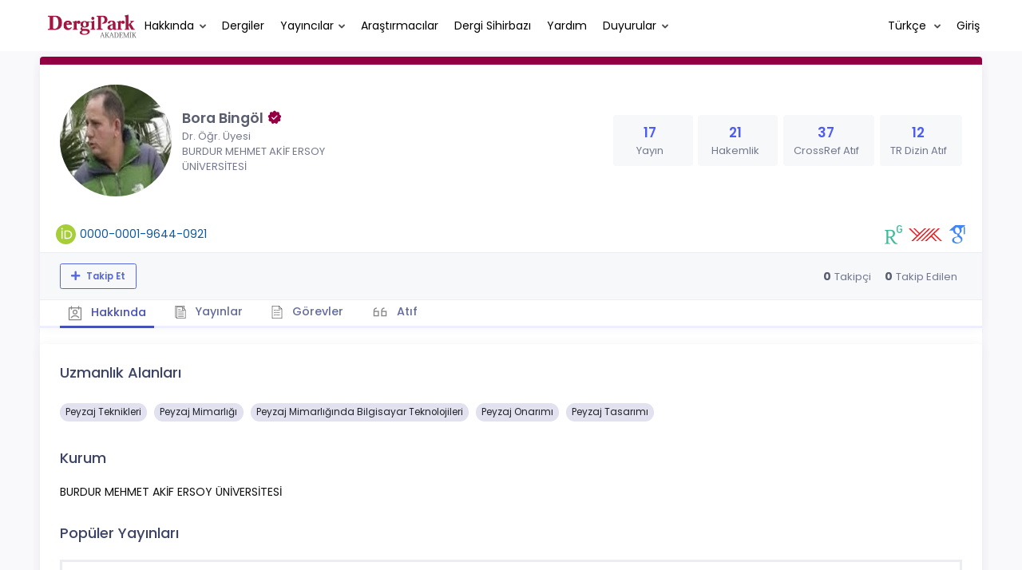

--- FILE ---
content_type: text/html; charset=UTF-8
request_url: https://dergipark.org.tr/tr/pub/@borabin
body_size: 17447
content:
<!DOCTYPE html>
<html lang="tr">
<head prefix="og: https://ogp.me/ns#">
    <meta charset="UTF-8"/>
    <meta name="viewport" content="width=device-width, initial-scale=1.0, maximum-scale=1.0 shrink-to-fit=no">
    <meta http-equiv="X-UA-Compatible" content="IE=edge"/>

    <title>Profil &raquo; DergiPark</title>
    <base href="/"/>
    <meta name="generator" content="uds"/>

            
    
                            
                                                                                            
            <meta property="og:type" content="website"/>
            <meta property="fb:app_id" content="DergiPark"/>

                            <meta property="og:title"
                      content="Profil"/>
                <meta name="twitter:title"
                      content="Profil"/>
                <meta content="TÜBİTAK ULAKBİM çatısı altında, Türkiye&#039;de yayımlanan akademik dergiler için elektronik ortamda barındırma ve editoryal süreç yönetimi hizmeti sunar. DergiPark dergilerin işleyişine ve yönetimine karışmaz." name="description">
            
            
            <meta property="og:image" itemprop="image" content="https://dergipark.org.tr/media/cache/user_croped/19ae/8a7b/bd82/669820b247952.jpeg"/>
            <meta property="og:image:type" content="image/png">
            <meta property="og:image:secure_url" itemprop="image" content="https://dergipark.org.tr/media/cache/user_croped/19ae/8a7b/bd82/669820b247952.jpeg"/>
            <meta property="twitter:image" itemprop="image" content="https://dergipark.org.tr/media/cache/user_croped/19ae/8a7b/bd82/669820b247952.jpeg"/>
            <meta property="twitter:image:secure_url" itemprop="image" content="https://dergipark.org.tr/media/cache/user_croped/19ae/8a7b/bd82/669820b247952.jpeg"/>
            <link itemprop="thumbnailUrl" href="https://dergipark.org.tr/media/cache/user_croped/19ae/8a7b/bd82/669820b247952.jpeg">
            <span itemprop="thumbnail" itemscope itemtype="http://schema.org/ImageObject">
            <link itemprop="url" href="https://dergipark.org.tr/media/cache/user_croped/19ae/8a7b/bd82/669820b247952.jpeg">
            </span>
            
                            <link rel="stylesheet" href="/zollu/css/katex/katex.min.css">
        <link rel="stylesheet" href="/zollu/css/pages/zollu-backend.css">
        <link rel="stylesheet" href="/zollu/keen/vendors/custom/fullcalendar/fullcalendar.bundle.css">
        <link rel="stylesheet" href="/zollu/keen/css/demo3/pages/custom/general/user/profile-v1.css">
        <link rel="stylesheet" href="/zollu/keen/vendors/global/vendors.bundle.css">
        <link rel="stylesheet" href="/zollu/keen/css/demo3/style.bundle.css">
        <link rel="stylesheet" href="/zollu/keen/css/demo3/pages/custom/general/blog/grid-v2.css">
        <link rel="stylesheet" href="/zollu/keen/css/demo3/pages/custom/general/blog/post.css">
        <link rel="stylesheet" href="/zollu/keen/css/demo3/pages/custom/general/blog/list.css">
        <link rel="stylesheet" href="/zollu/keen/vendors/custom/datatables/datatables.bundle.css">
        <link rel="stylesheet"
              href="/zollu/js/jbfileuploader/lib/jquery-file-upload/css/jquery.fileupload.css">
        <link rel="stylesheet"
              href="/zollu/js/jbfileuploader/lib/jquery-file-upload/css/jquery.fileupload-ui.css">
        <link rel="stylesheet" href="/zollu/js/jbfileuploader/css/jbfileupload.css">
        <link rel="stylesheet" href="/zollu/css/site.css">
        <link rel="stylesheet" href="/zollu/css/pages/home.css">
        <link rel="stylesheet" href="/zollu/css/select2/select2.min.css">
        <link rel="stylesheet" href="/zollu/css/select2/select2-bootstrap.min.css">
        <link rel="stylesheet" href="/zollu/css/pages/feedback.css">
        <link rel="stylesheet" href="/zollu/css/pages/picker/nano.min.css">
    
    <link rel="stylesheet" type="text/css" href="/zollu/css/pages/profile.css">


        <link rel="shortcut icon" href="/favicon.ico" type="image/x-icon">
    <link rel="icon" href="/favicon.ico" type="image/x-icon">
    <link rel="dns-prefetch" href="https://www.google-analytics.com">
    <link rel="preconnect" href="https://www.google-analytics.com" crossorigin>
    <link rel="dns-prefetch" href="https://www.google.com">
    <link rel="preconnect" href="https://www.google.com" crossorigin>
    <link rel="dns-prefetch" href="https://www.google.com.tr">
    <link rel="preconnect" href="https://www.google.com.tr" crossorigin>
    <link rel="dns-prefetch" href="https://stats.g.doubleclick.net">
    <link rel="preconnect" href="https://stats.g.doubleclick.net" crossorigin>
    <link rel="dns-prefetch" href="https://fonts.googleapis.com">
    <link rel="preconnect" href="https://fonts.googleapis.com" crossorigin>
    <link rel="dns-prefetch" href="http://fonts.googleapis.com">
    <link rel="preconnect" href="http://fonts.googleapis.com" crossorigin>

    <script type="text/javascript">
        const current_language = 'tr';

        function changeLocale(langCode) {
            window.location.href = $('#link-alternate-' + langCode).attr('href');
        }
    </script>

    <script type="text/javascript" src="/zollu/js/zollu_user_session_info.js"></script>

    <script type="text/javascript" src="/tr/dp-feature-data.js"></script>

    <!-- Google Analytics -->
    <script async src="https://www.googletagmanager.com/gtag/js?id=G-694ZECXSSZ"></script>
    <script>
        window.dataLayer = window.dataLayer || [];

        function gtag() {
            dataLayer.push(arguments);
        }

        gtag('js', new Date());
        gtag('config', 'G-694ZECXSSZ');
        let dpUserCookie = getDpUserCookie();
        if (dpUserCookie !== undefined && dpUserCookie !== null && (userId = dpUserCookie.user_id) !== null) {
            gtag('set', {'user_id': userId});
        }
    </script>
</head>


<body class="kt-page--fixed kt-subheader--enabled kt-subheader--transparent zollu zollu-padded normalized"
      id="profile">

        
    

    
    

<nav id="header"
     class="navbar fixed-top navbar-fixed-top navbar-expand-lg navbar-light scrolled ">
        <div class="kt-header" style="width: 100%;padding: 8px 0;">
        <div class="kt-header__top" style="height: inherit;">
            <div class="kt-container" id="header-container">
                                <div id="powered-by">
                                                            <a class="navbar-brand" href="//dergipark.org.tr/tr/">
                        <img src="/zollu/images/dergipark_header.png"
                             alt="DergiPark logo"/>
                    </a>
                </div>


                <a href="/tr/user/notification"
                   class="no-notification hide d-none "
                   id="mobile-notification-count-wrapper">
                    <i class="flaticon2-notification" id="mobile-notification-icon"></i>
                    <span class="kt-badge" id="mobile-notification-badge"></span>
                </a>

                <button class="navbar-toggler collapsed" type="button" data-toggle="collapse"
                        data-target="#navbarToggler"
                        aria-controls="navbarToggler" aria-expanded="false" aria-label="Toggle navigation">
                    <span>&nbsp;</span>
                    <span>&nbsp;</span>
                    <span>&nbsp;</span>
                </button>

                <div class="collapse navbar-collapse"
                     id="navbarToggler">
                                            <ul class="navbar-nav  mr-auto">
                            <li class="nav-item dropdown">
                                <a class="nav-link dropdown-toggle color-black" href="#" id="aboutDropDown"
                                   data-toggle="dropdown" aria-haspopup="false"
                                   aria-expanded="false">Hakkında</a>
                                <div class="dropdown-menu rounded-0" aria-labelledby="aboutDropDown">
                                    <a class="dropdown-item"
                                       href="/tr/pub/page/about">Hakkında</a>
                                    <a class="dropdown-item"
                                       href="/tr/pub/trends">Trendler</a>
                                    <a class="dropdown-item"
                                       href="/tr/pub/page/doi-hizmeti">DOI Hizmeti</a>
                                    <a class="dropdown-item"
                                       href="/tr/pub/subjects">Konular</a>
                                </div>
                            </li>
                            <li class="nav-item">
                                <a class="nav-link color-black"
                                   href="/tr/search?section=journal">
                                    Dergiler
                                </a>
                            </li>

                            <li class="nav-item dropdown">
                                <a class="nav-link dropdown-toggle color-black"
                                   href="/tr/search?section=publisher"
                                   id="publisherTypeDropDown" data-toggle="dropdown" aria-haspopup="false"
                                   aria-expanded="false">Yayıncılar</a>
                                <div class="dropdown-menu rounded-0" aria-labelledby="publisherTypeDropDown">
                                    <a class="dropdown-item"
                                       href="/tr/search?section=publisher">Tümü</a>
                                    <div class="dropdown-divider"></div>
                                                                            <a class="dropdown-item"
                                           href="/tr/search?section=publisher&amp;filter%5BpublisherType.id%5D%5B0%5D=6">Üniversite</a>
                                                                            <a class="dropdown-item"
                                           href="/tr/search?section=publisher&amp;filter%5BpublisherType.id%5D%5B0%5D=7">Kamu</a>
                                                                            <a class="dropdown-item"
                                           href="/tr/search?section=publisher&amp;filter%5BpublisherType.id%5D%5B0%5D=8">Dernek</a>
                                                                            <a class="dropdown-item"
                                           href="/tr/search?section=publisher&amp;filter%5BpublisherType.id%5D%5B0%5D=9">Vakıf</a>
                                                                            <a class="dropdown-item"
                                           href="/tr/search?section=publisher&amp;filter%5BpublisherType.id%5D%5B0%5D=11">Meslek Odası</a>
                                                                            <a class="dropdown-item"
                                           href="/tr/search?section=publisher&amp;filter%5BpublisherType.id%5D%5B0%5D=18">Şahıs</a>
                                                                            <a class="dropdown-item"
                                           href="/tr/search?section=publisher&amp;filter%5BpublisherType.id%5D%5B0%5D=19">Sendika</a>
                                                                            <a class="dropdown-item"
                                           href="/tr/search?section=publisher&amp;filter%5BpublisherType.id%5D%5B0%5D=12">Firma</a>
                                                                    </div>
                            </li>
                            <li class="nav-item">
                                <a class="nav-link color-black"
                                   href="/tr/search?section=user">
                                    Araştırmacılar
                                </a>
                            </li>
                            <li class="nav-item">
                                <a class="nav-link color-black" href="/tr/journal-wizard">
                                    Dergi Sihirbazı
                                </a>
                            </li>
                            <li class="nav-item dropdown">
                                <a class="nav-link color-black" href="https://confluence.ulakbim.gov.tr/display/DYM"
                                   target="_blank">Yardım</a>
                            </li>
                            <li class="nav-item dropdown">
                                <a class="nav-link dropdown-toggle color-black" href="javascript:"
                                   id="announcementsDropDown" data-toggle="dropdown" aria-haspopup="false"
                                   aria-expanded="false">Duyurular</a>
                                <div class="dropdown-menu rounded-0" aria-labelledby="announcementsDropDown">
                                    <a class="dropdown-item"
                                       href="/tr/pub/announcement">Geliştirmeler
                                        <span id="total_active_announcement"
                                              class="badge badge-dergipark kt-margin-l-5 kt-font-bold kt-hidden"></span></a>
                                    <a class="dropdown-item"
                                       href="/tr/pub/page/yol-haritasi">Yol Haritası</a>
                                </div>
                            </li>
                        </ul>
                    
                    <div >
                        <ul class="navbar-nav ml-auto">
                                                            <li class="nav-item hide d-none "
                                    id="header-user-notification">
                                    <a id="user-notification-count" class="nav-link"
                                       href="/tr/user/notification"><span
                                                class="flaticon2-notification"></span><label
                                                id="notification-count-aria-label"></label></a>
                                </li>
                                                                                        <li class="nav-item dropdown language_selector">
                                    <a class="nav-link dropdown-toggle" id="langDropDown" aria-haspopup="true"
                                       aria-expanded="false" data-toggle="dropdown" href="#" style="color: black">
                                        Türkçe                                        <span class="caret"></span></a>
                                    <div class="dropdown-menu rounded-0 dropdown-menu-right"
                                         aria-labelledby="langDropDown">
                                                                                                                                <a class="dropdown-item" href="/tr/pub/@borabin">
                                                Türkçe
                                            </a>
                                                                                                                                <a class="dropdown-item" href="/en/pub/@borabin">
                                                İngilizce
                                            </a>
                                                                            </div>
                                </li>
                                                                                        <li class="nav-item dropdown hide d-none" id="header-user-box-user-menu">
                                    <a class="nav-link dropdown-toggle color-black" href="#" id="userDropDown"
                                       data-toggle="dropdown" aria-haspopup="false" aria-expanded="false">
                                        <span id="userDropDown-user-avatar"></span>
                                        <span id="userDropDown-user-name"></span>
                                        <span id="userDropDown-user-badge"></span>
                                    </a>
                                    <div class="dropdown-menu dropdown-menu-right rounded-0"
                                         aria-labelledby="userDropDown">
                                        <a class="dropdown-item color-dergipark d-none"
                                           href="//dergipark.org.tr/tr/admin/panel"
                                           id="header-dashboard-item">
                                            <i class="icon-wrench symbol flaticon-grid-menu mr-1 mt-1 pr-1 color-dergipark"></i> Yönetici Paneli
                                        </a>

                                        <a class="dropdown-item"
                                           href="//dergipark.org.tr/tr/user/panel"
                                           id="header-user-panel-item">
                                            <i class="icon-wrench symbol flaticon-grid-menu mr-1 mt-1 pr-1"></i> Kullanıcı Paneli
                                        </a>

                                        <a class="dropdown-item d-none"
                                           href="//dergipark.org.tr/tr/user/publisher/panel"
                                           id="header-user-coordinator-panel-item">
                                            <i class="icon-wrench symbol flaticon-grid-menu mr-1 mt-1 pr-1"></i> Bilimsel Yayın Koordinatörü Paneli
                                        </a>

                                        <a class="dropdown-item"
                                           href="/tr/journal/my">
                                            <i class="icon-docs symbol flaticon2-open-text-book mr-1 mt-1 pr-1"></i> Dergilerim
                                        </a>

                                        <a class="dropdown-item d-none"
                                           href="//dergipark.org.tr/tr/user-project"
                                           id="header-user-project-item">
                                            <i class="icon-rocket symbol flaticon-folder-4 mr-1 mt-1 pr-1"></i> Araştırmalarım
                                        </a>

                                        <a class="dropdown-item d-none" id="menu-follower-item"
                                           href="//dergipark.org.tr/tr/user/user-followers">
                                            <i class="symbol flaticon2-speaker mr-1 mt-1 pr-1"></i> Takiplerim
                                        </a>

                                        <a class="dropdown-item" href="#" id="header-user-box-profile-link">
                                            <i class="icon-user symbol flaticon2-calendar-3 mr-1 mt-1 pr-1"></i> Profil
                                        </a>

                                        <div class="dropdown-divider"></div>

                                        <a class="dropdown-item" href="https://dergipark.org.tr/tr/logout">
                                            <i class="icon-logout symbol flaticon2-lock mr-1 mt-1 pr-1"></i> Çıkış
                                        </a>
                                    </div>
                                </li>
                                <li class="nav-item hide d-none" id="header-user-box-guest-menu">
                                    <a class="nav-link color-black"
                                       href="https://dergipark.org.tr/tr/login">Giriş</a>
                                </li>
                                                    </ul>
                                                    <script type="text/javascript">
                                function showUserBoxBlock(elemId) {
                                    document.getElementById(elemId).className =
                                        document.getElementById(elemId).className.replace(/d-none/, '');
                                    document.getElementById(elemId).className =
                                        document.getElementById(elemId).className.replace(/hide/, '');
                                }

                                if (isUserLoggedIn()) {

                                    // Substitute user data
                                    let userAvatar = getUserAvatar();

                                    document.getElementById('userDropDown-user-name').innerHTML = getUserFullNameFormatted();
                                    document.getElementById('header-user-box-profile-link').setAttribute('href', getUserProfileLink());

                                    // user dropdown alanındaki rozet kontrolü
                                    if (isApproved()) {
                                        document.getElementById('userDropDown-user-badge').innerHTML = "<img style='margin-top: -2px;' src='/zollu/images/dergipark-verified-badge.svg' width='20' height='20'/>";
                                    }

                                    if (userAvatar.length === 0) {
                                        userAvatar = '/zollu/images/default-avatar.png';
                                    }

                                    document.getElementById('userDropDown-user-avatar').innerHTML = '<img src="' + userAvatar + '" onerror="this.onerror=null;this.src=\'/zollu/images/default-avatar.png\';">';

                                    // User menu ready, it's show time!
                                    showUserBoxBlock('header-user-box-user-menu');
                                    showUserBoxBlock('header-user-notification');
                                    showUserBoxBlock('mobile-notification-count-wrapper');

                                    const userInfo = getUserInfo();
                                    if (canUseFollowerFeature(userInfo.username)) {
                                        document.getElementById('menu-follower-item').classList.remove("d-none");
                                        document.getElementById('header-user-project-item').classList.remove("d-none");
                                    }
                                    if (userInfo.is_admin == 1) {
                                        document.getElementById('header-dashboard-item').classList.remove("d-none");
                                    }
                                } else {
                                    // User is not logged in, display guest block right away!
                                    showUserBoxBlock('header-user-box-guest-menu');
                                }

                                var userDropDownElement = document.getElementById("userDropDown");
                                var userNavbar = document.getElementById("navbarToggler");
                                userDropDownElement.addEventListener('click', function () {
                                    if (!document.getElementById('header-user-box-user-menu').classList.contains('show')) {
                                        userNavbar.classList.add('sensitive-height');
                                    } else {
                                        userNavbar.classList.remove('sensitive-height');
                                    }
                                });
                                document.querySelector('[data-target="#navbarToggler"]').addEventListener('click', function () {
                                    if (document.getElementById('header-user-box-user-menu').classList.contains('show')) {
                                        userNavbar.classList.remove('sensitive-height');
                                    }
                                });
                            </script>
                                            </div>
                </div>
                            </div>
        </div>
    </div>
    </nav>        <div id="body-push-down">
            <div class="kt-grid kt-grid--hor kt-grid--root">
                <div class="kt-grid__item kt-grid__item--fluid kt-grid kt-grid--ver kt-page">
                    <div class="kt-grid__item kt-grid__item--fluid kt-grid kt-grid--hor kt-wrapper" id="kt_wrapper">
                        <div class="kt-container  kt-grid__item kt-grid__item--fluid kt-grid kt-grid--hor kt-grid--stretch"
                             id="kt_padder">
                            <div class="kt-body kt-grid__item kt-grid__item--fluid kt-grid kt-grid--hor kt-grid--stretch"
                                 id="kt_body">
                                <div class="kt-content kt-grid__item kt-grid__item--fluid kt-grid kt-grid--hor"
                                     id="kt_content">

                                    
                                    <div class="kt-container  kt-grid__item kt-grid__item--fluid">
                                        <div style="display:none;">
    </div>

<div id="dp-flash-container"></div>
                                            <div class="row kt-margin-t-20">
        <div class="kt-portlet kt-portlet--height-fluid" id="profile-wrapper">
            <div class="kt-portlet kt-widget kt-widget--fit kt-widget--general-3">
                <div class="kt-portlet__body">
                    <div class="kt-widget__top">
                        <div class="kt-media kt-media--xl kt-media--circle" id="user-avatar">
                                                            <img src="https://dergipark.org.tr/media/cache/user_croped/19ae/8a7b/bd82/669820b247952.jpeg"
                                     onerror="this.onerror=null;this.src='/zollu/images/default-avatar.png';" alt="avatar" />
                                                    </div>
                        <div class="kt-widget__wrapper">
                            <div class="kt-widget__label" id="user-identifier">
                                <span class="kt-widget__title">Bora Bingöl
                                                                             <img style='margin-top: -4px;' src='/zollu/images/dergipark-verified-badge.svg' width='20' height='20'/>
                                    </span>
                                                                <span class="kt-widget__desc">Dr. Öğr. Üyesi</span>
                                                                <span class="kt-widget__desc">
                                    BURDUR MEHMET AKİF ERSOY ÜNİVERSİTESİ</span>

                                                                <div id="user-stats-narrow">
                                    <span class="badge badge-secondary"> Yayın <span class="badge badge-light">17</span></span>
                                    <span class="badge badge-secondary"> Hakemlik <span class="badge badge-light">21</span></span>
                                                                            <span class="badge badge-secondary"> CrossRef Atıf <span class="badge badge-light">37</span></span>
                                                                                                                <a href="https://search.trdizin.gov.tr/tr/yazar/detay/856333/BORA-BINGOL"><span class="badge badge-secondary"> TR Dizin Atıf <span class="badge badge-light">12</span></span></a>
                                                                    </div>
                            </div>

                            <div class="kt-widget__stats" id="user-stats-wide">
                                <div class="kt-widget__stat profile_card_stat" href="javascript: ;" onclick="$('#profile-tab-label-publications').click();">
                                    <span class="kt-widget__value">17</span>
                                    <span class="kt-widget__caption">Yayın</span>
                                </div>
                                <div class="kt-widget__stat profile_card_stat" href="javascript: ;" onclick="$('#profile-tab-label-peer-review').click();">
                                    <span class="kt-widget__value">21</span>
                                    <span class="kt-widget__caption">Hakemlik</span>
                                </div>
                                                                     <div class="kt-widget__stat profile_card_stat" href="javascript: ;" onclick="$('#profile-tab-label-cited').click();">
                                        <span class="kt-widget__value">37</span>
                                        <span class="kt-widget__caption">CrossRef Atıf</span>
                                    </div>
                                                                                                    <a href="https://search.trdizin.gov.tr/tr/yazar/detay/856333/BORA-BINGOL">
                                        <div class="kt-widget__stat profile_card_stat">
                                            <span class="kt-widget__value">12</span>
                                            <span class="kt-widget__caption">TR Dizin Atıf</span>
                                        </div>
                                    </a>
                                                            </div>
                        </div>
                    </div>
                </div>
                <div class="kt-widget__links d-flex align-items-center justify-content-between" id="user-social-wide">
                    <div class="d-flex align-items-center justify-content-around" style="gap: 15px;">
                                                            <div class="d-flex align-items-center justify-content-around" data-toggle="tooltip" title="ORCID Profili">
                                    <img src="/zollu/images/orcid.svg" style="margin-right: 5px; width: 25px; height: 25px;">
                                    <a href="https://orcid.org/0000-0001-9644-0921" class="kt-widget__link_social kt-widget__link_social-identifier" target="_blank">0000-0001-9644-0921</a>
                                </div>
                                                                             </div>
                    <div class="kt-widget__link d-flex align-items-center justify-content-between">
                                                    <a href="https://www.researchgate.net/profile/Bora_Bingoel" target="_blank" class="kt-widget__link_social" style="margin-left: 15px">
                                <img src="/zollu/images/researchgate.svg" style="width: 22px; height: 24px;"
                                     data-toggle="tooltip" data-placement="bottom" title="ResearchGate Profili">
                            </a>
                                 
                                                    <a href="https://akademik.yok.gov.tr/AkademikArama/view/viewAuthor.jsp" class="kt-widget__link_social" target="_blank">
                                <img src="/zollu/images/yok.svg" style="width: 42px; height: 16px; margin-left: 8px;"
                                     data-toggle="tooltip" data-placement="bottom" title="YÖK Akademik Profili">
                            </a>
                                 
                                
                                                    <a href="https://scholar.google.com.tr/citations?user=R-t7WRAAAAAJ&amp;hl=tr&amp;oi=sra" class="kt-widget__link_social" target="_blank">
                                <img src="/zollu/images/google-scholar.svg" style="width: 22px; height: 23px; margin-left: 8px;"
                                     data-toggle="tooltip" data-placement="bottom" title="Google Scholar Profili">
                            </a>
                                                                                            </div>
                </div>
                <div class="kt-portlet__foot kt-portlet__foot--fit d-none" id="kt-portlet__foot-follower-bar">
                    <div class="kt-widget__nav kt-widget-dp-follow">
                        <div class="d-flex justify-content-between align-items-center" id="owner-content">
                                                    <div class="follower-buttons" id="follower-buttons">
                                <ul class="nav d-none nav-tabs-space-xl nav-tabs-clear nav-tabs-bold nav-tabs-line-brand kt-portlet__space-x " role="tablist" id="profile-follower">
                            <span class="user-follower-actions" data-id="61321">
                                 <a href="/tr/user-follower/follow?id=61321"
                                    class="follow d-none btn btn-sm btn-bold btn-outline-primary dp-follower-user" data-toggle="tooltip" title="Takip özelliği, araştırmacının yeni makalesi yayımlandığında bildirim almanıza imkan tanır" aria-label="Takip özelliği, araştırmacının yeni makalesi yayımlandığında bildirim almanıza imkan tanır"><i class="fa fa-plus" aria-hidden="true"></i> Takip Et</a>
                                 <a href="/tr/user-follower/unfollow/61321"
                                    class="unfollow d-none btn btn-sm btn-bold btn-outline-primary user-following-box  dp-follower-user" data-hover="Takibi Bırak">
                                     <i class="fa fa-check unfollow-icon"></i>
                                      <i class="fa fa-times close-icon" style="color:#FFFFFF;"></i>
                                     <span class="active-following">Takip Ediyorsunuz </span>
                                 </a>
                                 <a href="/tr/user/update" class="btn btn-sm btn-bold btn-outline-primary edit-profile d-none" aria-label="Profilimi Düzenle"><i class="fa fa-pen" aria-hidden="true"></i>Profilimi Düzenle</a>
                            </span>
                                </ul>
                            </div>
                                                        <div class="kt-widget-dp-follow-box kt-hidden" id="dp-follow-box">
                            <span id="u-stat-follower-block" title="Toplam Takipçi Sayısı" data-toggle="tooltip">
                                <span class="kt-widget-dp-follow-value u-stat-follower" aria-hidden="true"></span>
                                <span class="kt-widget-dp-follow-caption pr-2" aria-hidden="true">Takipçi</span>
                            </span>
                                <div class="following-area">
                                <span id="u-stat-following-block" title="Toplam Takip Edilen Sayısı" data-toggle="tooltip">
                                <span class="kt-widget-dp-follow-value u-stat-following" aria-hidden="true"></span>
                                <span class="kt-widget-dp-follow-caption" aria-hidden="true">Takip Edilen</span>
                                    </span>
                                </div>
                            </div>
                        </div>
                    </div>
                </div>
                <div class="kt-portlet__foot kt-portlet__foot--fit">
                    <div class="kt-widget__nav">
                        <ul class="nav nav-tabs nav-tabs-space-xl nav-tabs-line nav-tabs-clear nav-tabs-bold nav-tabs-line-3x nav-tabs-line-brand kt-portlet__space-x" role="tablist" id="profile-tabs">
                            <li class="nav-item">
                                <a class="nav-link active profile-nav" data-toggle="tab" href="#profile_tab_summary" role="tab" id="profile-tab-label-summary">
                                    <i class="flaticon2-calendar-3" style="color: #878787; font-size: 1.4rem;"></i> Hakkında
                                </a>
                            </li>
                            <li class="nav-item">
                                <a class="nav-link profile-nav" data-toggle="tab" href="#profile_tab_publications" role="tab" id="profile-tab-label-publications">
                                    <i class="flaticon-file-2"></i> Yayınlar
                                </a>
                            </li>

                            <li class="nav-item">
                                <a class="nav-link profile-nav" data-toggle="tab" href="#profile_tab_peer_review" role="tab" id="profile-tab-label-peer-review">
                                    <i class="flaticon-list-1"></i> Görevler
                                </a>
                            </li>
                                                            <li class="nav-item">
                                    <a class="nav-link profile-nav" data-toggle="tab" href="#profile_tab_cited" role="tab" id="profile-tab-label-cited">
                                        <i class="la la-quote-left" style="color: #878787; font-size: 1.7rem;"></i> Atıf
                                    </a>
                                </li>
                                                    </ul>
                    </div>
                </div>
            </div>

            <div class="tab-content">
                <div class="tab-pane fade show active" id="profile_tab_summary" role="tabpanel">
                    <div class="kt-portlet">
                        <div class="kt-portlet__body">
                                                            <div class="kt-section">
                                    <h3 class="kt-section__title">Uzmanlık Alanları</h3>
                                    <div class="kt-section__content">
                                                                                    <span class="subject badge badge-pill badge-secondary">Peyzaj Teknikleri</span>
                                                                                    <span class="subject badge badge-pill badge-secondary">Peyzaj Mimarlığı</span>
                                                                                    <span class="subject badge badge-pill badge-secondary">Peyzaj Mimarlığında Bilgisayar Teknolojileri</span>
                                                                                    <span class="subject badge badge-pill badge-secondary">Peyzaj Onarımı</span>
                                                                                    <span class="subject badge badge-pill badge-secondary">Peyzaj Tasarımı</span>
                                        
                                                                            </div>
                                </div>
                            
                            <div class="kt-section">
                                <h3 class="kt-section__title">Kurum</h3>
                                <div class="kt-section__content">
                                    BURDUR MEHMET AKİF ERSOY ÜNİVERSİTESİ
                                </div>
                            </div>
                                                            <div class="kt-section">
                                    <h3 class="kt-section__title">Popüler Yayınları</h3>
                                    <div class="kt-section__content kt-section__content--border">
                                        <div class="kt-widget-17">
                                                                                           <div class="kt-widget-17__item">
    <div class="kt-widget-17__product article-card">
        <div class="kt-widget-17__product-desc">

            <a href="/tr/pub/iujad/article/337293">
                <div class="kt-widget-17__title">Konteyner Mimarisi ve Yurt Yapıları Olarak Kullanımının İncelenmesi, Burdur-Isparta İlleri Örneği</div>
            </a>
                                                                <div class="kt-widget-17__sku">Yazarlar:
                                                            <a class="profile-publication"
                           href="/tr/pub/@borabin" >
                            Bora Bingöl
                                                    </a>
                        ,                                                                                 <a class="profile-publication"
                           href="/tr/pub/@ayse-betul-gok1" >
                            Ayşe Betül Gök
                                                    </a>
                                                                                        </div>
            <div class="kt-widget-17__sku">Yayın Bilgisi: 2017
                , <a class="profile-publication"
                     href="/tr/pub/iujad">İnönü Üniversitesi Sanat ve Tasarım Dergisi</a>
            </div>
            <div class="kt-widget-17__sku">DOI: 10.16950/iujad.337293</div>

            <div class="article-stats-narrow">
                                    <span class="badge badge-secondary"> ATIF <span
                                class="badge badge-light">1</span></span>
                                <span class="badge badge-secondary"> FAVORİ <span
                            class="badge badge-light">1</span></span>
                <span class="badge badge-secondary"> TOPLAM İNDİRİLME SAYISI <span
                            class="badge badge-light">4800</span></span>
            </div>
        </div>
    </div>
    <div class="kt-widget-17__prices article-stats-wide">
                    <div class="kt-widget-17__unit"
                 aria-label="1 ATIF">
                <h1 aria-hidden="true">1</h1><small
                        aria-hidden="true">ATIF</small>
            </div>
                <div class="kt-widget-17__total"
             aria-label="1 FAVORİ">
            <h1 aria-hidden="true">1</h1> <small
                    aria-hidden="true">FAVORİ</small>
        </div>
        <div class="kt-widget-17__total"
             aria-label="4800 TOPLAM İNDİRİLME SAYISI">
            <h1 aria-hidden="true">4800</h1> <small
                    aria-hidden="true">TOPLAM İNDİRİLME SAYISI</small>
        </div>
    </div>
</div>
                                                                                           <div class="kt-widget-17__item">
    <div class="kt-widget-17__product article-card">
        <div class="kt-widget-17__product-desc">

            <a href="/tr/pub/kent/article/475874">
                <div class="kt-widget-17__title">Kentsel Dönüşüm Uygulamaları; Isparta Gülistan Mahallesi Örneği</div>
            </a>
                                                                <div class="kt-widget-17__sku">Yazarlar:
                                                            <a class="profile-publication"
                           href="/tr/pub/@borabin"  data-toggle="tooltip" title="Sorumlu Yazar">
                            Bora Bingöl
                                                            <span class="fa fa-star-of-life primary-author-icon"></span>
                                                    </a>
                        ,                                                                                 Ayşe Betül Gök                                                                </div>
            <div class="kt-widget-17__sku">Yayın Bilgisi: 2018
                , <a class="profile-publication"
                     href="/tr/pub/kent">Kent Akademisi</a>
            </div>
            <div class="kt-widget-17__sku">DOI: -</div>

            <div class="article-stats-narrow">
                                    <span class="badge badge-secondary"> ATIF <span
                                class="badge badge-light">0</span></span>
                                <span class="badge badge-secondary"> FAVORİ <span
                            class="badge badge-light">1</span></span>
                <span class="badge badge-secondary"> TOPLAM İNDİRİLME SAYISI <span
                            class="badge badge-light">2652</span></span>
            </div>
        </div>
    </div>
    <div class="kt-widget-17__prices article-stats-wide">
                    <div class="kt-widget-17__unit"
                 aria-label="0 ATIF">
                <h1 aria-hidden="true">0</h1><small
                        aria-hidden="true">ATIF</small>
            </div>
                <div class="kt-widget-17__total"
             aria-label="1 FAVORİ">
            <h1 aria-hidden="true">1</h1> <small
                    aria-hidden="true">FAVORİ</small>
        </div>
        <div class="kt-widget-17__total"
             aria-label="2652 TOPLAM İNDİRİLME SAYISI">
            <h1 aria-hidden="true">2652</h1> <small
                    aria-hidden="true">TOPLAM İNDİRİLME SAYISI</small>
        </div>
    </div>
</div>
                                                                                           <div class="kt-widget-17__item">
    <div class="kt-widget-17__product article-card">
        <div class="kt-widget-17__product-desc">

            <a href="/tr/pub/my/article/801628">
                <div class="kt-widget-17__title">Turizmde Temalı Otellerin Yeri ve Kullanıcı Beklentilerinin Analizi</div>
            </a>
                                                                <div class="kt-widget-17__sku">Yazarlar:
                                                            <a class="profile-publication"
                           href="/tr/pub/@ayse-betul-gok1"  data-toggle="tooltip" title="Sorumlu Yazar">
                            Ayşe Betül Gök
                                                            <span class="fa fa-star-of-life primary-author-icon"></span>
                                                    </a>
                        ,                                                                                 <a class="profile-publication"
                           href="/tr/pub/@borabin" >
                            Bora Bingöl
                                                    </a>
                                                                                        </div>
            <div class="kt-widget-17__sku">Yayın Bilgisi: 2021
                , <a class="profile-publication"
                     href="/tr/pub/my">Mimarlık ve Yaşam</a>
            </div>
            <div class="kt-widget-17__sku">DOI: 10.26835/my.801628</div>

            <div class="article-stats-narrow">
                                    <span class="badge badge-secondary"> ATIF <span
                                class="badge badge-light">0</span></span>
                                <span class="badge badge-secondary"> FAVORİ <span
                            class="badge badge-light">1</span></span>
                <span class="badge badge-secondary"> TOPLAM İNDİRİLME SAYISI <span
                            class="badge badge-light">2851</span></span>
            </div>
        </div>
    </div>
    <div class="kt-widget-17__prices article-stats-wide">
                    <div class="kt-widget-17__unit"
                 aria-label="0 ATIF">
                <h1 aria-hidden="true">0</h1><small
                        aria-hidden="true">ATIF</small>
            </div>
                <div class="kt-widget-17__total"
             aria-label="1 FAVORİ">
            <h1 aria-hidden="true">1</h1> <small
                    aria-hidden="true">FAVORİ</small>
        </div>
        <div class="kt-widget-17__total"
             aria-label="2851 TOPLAM İNDİRİLME SAYISI">
            <h1 aria-hidden="true">2851</h1> <small
                    aria-hidden="true">TOPLAM İNDİRİLME SAYISI</small>
        </div>
    </div>
</div>
                                                                                           <div class="kt-widget-17__item">
    <div class="kt-widget-17__product article-card">
        <div class="kt-widget-17__product-desc">

            <a href="/tr/pub/ejosat/article/805398">
                <div class="kt-widget-17__title">Peyzaj Mimarlığı Öğrencilerinin COVİD-19 Sürecinde Acil Uzaktan Öğretim Üzerine Görüşleri: Burdur Mehmet Akif Ersoy Üniversitesi Örneği</div>
            </a>
                                                                <div class="kt-widget-17__sku">Yazarlar:
                                                            <a class="profile-publication"
                           href="/tr/pub/@borabin"  data-toggle="tooltip" title="Sorumlu Yazar">
                            Bora Bingöl
                                                            <span class="fa fa-star-of-life primary-author-icon"></span>
                                                    </a>
                                                                                        </div>
            <div class="kt-widget-17__sku">Yayın Bilgisi: 2020
                , <a class="profile-publication"
                     href="/tr/pub/ejosat">Avrupa Bilim ve Teknoloji Dergisi</a>
            </div>
            <div class="kt-widget-17__sku">DOI: 10.31590/ejosat.805398</div>

            <div class="article-stats-narrow">
                                    <span class="badge badge-secondary"> ATIF <span
                                class="badge badge-light">11</span></span>
                                <span class="badge badge-secondary"> FAVORİ <span
                            class="badge badge-light">1</span></span>
                <span class="badge badge-secondary"> TOPLAM İNDİRİLME SAYISI <span
                            class="badge badge-light">1222</span></span>
            </div>
        </div>
    </div>
    <div class="kt-widget-17__prices article-stats-wide">
                    <div class="kt-widget-17__unit"
                 aria-label="11 ATIF">
                <h1 aria-hidden="true">11</h1><small
                        aria-hidden="true">ATIF</small>
            </div>
                <div class="kt-widget-17__total"
             aria-label="1 FAVORİ">
            <h1 aria-hidden="true">1</h1> <small
                    aria-hidden="true">FAVORİ</small>
        </div>
        <div class="kt-widget-17__total"
             aria-label="1222 TOPLAM İNDİRİLME SAYISI">
            <h1 aria-hidden="true">1222</h1> <small
                    aria-hidden="true">TOPLAM İNDİRİLME SAYISI</small>
        </div>
    </div>
</div>
                                                                                           <div class="kt-widget-17__item">
    <div class="kt-widget-17__product article-card">
        <div class="kt-widget-17__product-desc">

            <a href="/tr/pub/ataplanlamavetasarim/article/894051">
                <div class="kt-widget-17__title">TEMA PARKI KAPSAMINDA 80 BİNDE DEVR-İ ALEM PARKI’NIN İRDELENMESİ</div>
            </a>
                                                                <div class="kt-widget-17__sku">Yazarlar:
                                                            Ayşe Tezer,                                                                                 <a class="profile-publication"
                           href="/tr/pub/@borabin"  data-toggle="tooltip" title="Sorumlu Yazar">
                            Bora Bingöl
                                                            <span class="fa fa-star-of-life primary-author-icon"></span>
                                                    </a>
                                                                                        </div>
            <div class="kt-widget-17__sku">Yayın Bilgisi: 2021
                , <a class="profile-publication"
                     href="/tr/pub/ataplanlamavetasarim">ATA Planlama ve Tasarım Dergisi</a>
            </div>
            <div class="kt-widget-17__sku">DOI: -</div>

            <div class="article-stats-narrow">
                                    <span class="badge badge-secondary"> ATIF <span
                                class="badge badge-light">0</span></span>
                                <span class="badge badge-secondary"> FAVORİ <span
                            class="badge badge-light">1</span></span>
                <span class="badge badge-secondary"> TOPLAM İNDİRİLME SAYISI <span
                            class="badge badge-light">1486</span></span>
            </div>
        </div>
    </div>
    <div class="kt-widget-17__prices article-stats-wide">
                    <div class="kt-widget-17__unit"
                 aria-label="0 ATIF">
                <h1 aria-hidden="true">0</h1><small
                        aria-hidden="true">ATIF</small>
            </div>
                <div class="kt-widget-17__total"
             aria-label="1 FAVORİ">
            <h1 aria-hidden="true">1</h1> <small
                    aria-hidden="true">FAVORİ</small>
        </div>
        <div class="kt-widget-17__total"
             aria-label="1486 TOPLAM İNDİRİLME SAYISI">
            <h1 aria-hidden="true">1486</h1> <small
                    aria-hidden="true">TOPLAM İNDİRİLME SAYISI</small>
        </div>
    </div>
</div>
                                                                                    </div>
                                    </div>
                                </div>
                            
                        </div>
                    </div>
                </div>

                <div class="tab-pane fade " id="profile_tab_publications" role="tabpanel">
                    <div class="kt-portlet">
                        <div class="kt-portlet__body">
                            
                                                            <div class="kt-section">
                                    <h3 class="kt-section__title">Yayınlar</h3>
                                    <div class="kt-section__content kt-section__content--border">
                                        <div class="kt-widget-17">
                                                                                          <div class="kt-widget-17__item">
    <div class="kt-widget-17__product article-card">
        <div class="kt-widget-17__product-desc">

            <a href="/tr/pub/turkjforsci/article/1642953">
                <div class="kt-widget-17__title">ÜNİVERSİTE YERLEŞKELERİ İÇİN İNOVATİF VE SÜRDÜRÜLEBİLİR MİMARİ ÇÖZÜMLER</div>
            </a>
                                                                <div class="kt-widget-17__sku">Yazarlar:
                                                            <a class="profile-publication"
                           href="/tr/pub/@ayse-betul-gok1" >
                            Ayşe Betül Gök
                                                    </a>
                        ,                                                                                 <a class="profile-publication"
                           href="/tr/pub/@borabin"  data-toggle="tooltip" title="Sorumlu Yazar">
                            Bora Bingöl
                                                            <span class="fa fa-star-of-life primary-author-icon"></span>
                                                    </a>
                                                                                        </div>
            <div class="kt-widget-17__sku">Yayın Bilgisi: 2025
                , <a class="profile-publication"
                     href="/tr/pub/turkjforsci">Turkish Journal of Forest Science</a>
            </div>
            <div class="kt-widget-17__sku">DOI: 10.32328/turkjforsci.1642953</div>

            <div class="article-stats-narrow">
                                <span class="badge badge-secondary"> FAVORİ <span
                            class="badge badge-light">0</span></span>
                <span class="badge badge-secondary"> TOPLAM İNDİRİLME SAYISI <span
                            class="badge badge-light">362</span></span>
            </div>
        </div>
    </div>
    <div class="kt-widget-17__prices article-stats-wide">
                <div class="kt-widget-17__total"
             aria-label="0 FAVORİ">
            <h1 aria-hidden="true">0</h1> <small
                    aria-hidden="true">FAVORİ</small>
        </div>
        <div class="kt-widget-17__total"
             aria-label="362 TOPLAM İNDİRİLME SAYISI">
            <h1 aria-hidden="true">362</h1> <small
                    aria-hidden="true">TOPLAM İNDİRİLME SAYISI</small>
        </div>
    </div>
</div>
                                                                                          <div class="kt-widget-17__item">
    <div class="kt-widget-17__product article-card">
        <div class="kt-widget-17__product-desc">

            <a href="/tr/pub/ajfr/article/1407850">
                <div class="kt-widget-17__title">Burdur Cumhuriyet meydanı kent mobilyalarının incelenmesi üzerine bir araştırma</div>
            </a>
                                                                <div class="kt-widget-17__sku">Yazarlar:
                                                            <a class="profile-publication"
                           href="/tr/pub/@ayse-tezer" >
                            Ayşe Tezer
                                                    </a>
                        ,                                                                                 <a class="profile-publication"
                           href="/tr/pub/@borabin"  data-toggle="tooltip" title="Sorumlu Yazar">
                            Bora Bingöl
                                                            <span class="fa fa-star-of-life primary-author-icon"></span>
                                                    </a>
                                                                                        </div>
            <div class="kt-widget-17__sku">Yayın Bilgisi: 2024
                , <a class="profile-publication"
                     href="/tr/pub/ajfr">Anadolu Orman Araştırmaları Dergisi</a>
            </div>
            <div class="kt-widget-17__sku">DOI: 10.53516/ajfr.1407850</div>

            <div class="article-stats-narrow">
                                <span class="badge badge-secondary"> FAVORİ <span
                            class="badge badge-light">0</span></span>
                <span class="badge badge-secondary"> TOPLAM İNDİRİLME SAYISI <span
                            class="badge badge-light">617</span></span>
            </div>
        </div>
    </div>
    <div class="kt-widget-17__prices article-stats-wide">
                <div class="kt-widget-17__total"
             aria-label="0 FAVORİ">
            <h1 aria-hidden="true">0</h1> <small
                    aria-hidden="true">FAVORİ</small>
        </div>
        <div class="kt-widget-17__total"
             aria-label="617 TOPLAM İNDİRİLME SAYISI">
            <h1 aria-hidden="true">617</h1> <small
                    aria-hidden="true">TOPLAM İNDİRİLME SAYISI</small>
        </div>
    </div>
</div>
                                                                                          <div class="kt-widget-17__item">
    <div class="kt-widget-17__product article-card">
        <div class="kt-widget-17__product-desc">

            <a href="/tr/pub/jaefs/article/1372975">
                <div class="kt-widget-17__title">Doğal çim yüzeyli futbol sahalarının hibrit halı tabanlı yöntem ile yenilenmesi: Atatürk Olimpiyat Stadı örneği</div>
            </a>
                                                                <div class="kt-widget-17__sku">Yazarlar:
                                                            <a class="profile-publication"
                           href="/tr/pub/@tugrulhocaogluisparta" >
                            Tuğrul Hocaoğlu
                                                    </a>
                        ,                                                                                 <a class="profile-publication"
                           href="/tr/pub/@borabin"  data-toggle="tooltip" title="Sorumlu Yazar">
                            Bora Bingöl
                                                            <span class="fa fa-star-of-life primary-author-icon"></span>
                                                    </a>
                                                                                        </div>
            <div class="kt-widget-17__sku">Yayın Bilgisi: 2023
                , <a class="profile-publication"
                     href="/tr/pub/jaefs">International Journal of Agriculture Environment and Food Sciences</a>
            </div>
            <div class="kt-widget-17__sku">DOI: 10.31015/jaefs.2023.4.24</div>

            <div class="article-stats-narrow">
                                <span class="badge badge-secondary"> FAVORİ <span
                            class="badge badge-light">0</span></span>
                <span class="badge badge-secondary"> TOPLAM İNDİRİLME SAYISI <span
                            class="badge badge-light">693</span></span>
            </div>
        </div>
    </div>
    <div class="kt-widget-17__prices article-stats-wide">
                <div class="kt-widget-17__total"
             aria-label="0 FAVORİ">
            <h1 aria-hidden="true">0</h1> <small
                    aria-hidden="true">FAVORİ</small>
        </div>
        <div class="kt-widget-17__total"
             aria-label="693 TOPLAM İNDİRİLME SAYISI">
            <h1 aria-hidden="true">693</h1> <small
                    aria-hidden="true">TOPLAM İNDİRİLME SAYISI</small>
        </div>
    </div>
</div>
                                                                                          <div class="kt-widget-17__item">
    <div class="kt-widget-17__product article-card">
        <div class="kt-widget-17__product-desc">

            <a href="/tr/pub/ijeased/article/1268554">
                <div class="kt-widget-17__title">Futbol Sahalarında Oyun Alanı Çizgilerinin Önemi ve Çizgi İşaretleme Teknikleri</div>
            </a>
                                                                <div class="kt-widget-17__sku">Yazarlar:
                                                            <a class="profile-publication"
                           href="/tr/pub/@borabin"  data-toggle="tooltip" title="Sorumlu Yazar">
                            Bora Bingöl
                                                            <span class="fa fa-star-of-life primary-author-icon"></span>
                                                    </a>
                        ,                                                                                 <a class="profile-publication"
                           href="/tr/pub/@tugrulhocaogluisparta" >
                            Tuğrul Hocaoğlu
                                                    </a>
                                                                                        </div>
            <div class="kt-widget-17__sku">Yayın Bilgisi: 2023
                , <a class="profile-publication"
                     href="/tr/pub/ijeased">Uluslararası Doğu Anadolu Fen Mühendislik ve Tasarım Dergisi</a>
            </div>
            <div class="kt-widget-17__sku">DOI: 10.47898/ijeased.1268554</div>

            <div class="article-stats-narrow">
                                <span class="badge badge-secondary"> FAVORİ <span
                            class="badge badge-light">1</span></span>
                <span class="badge badge-secondary"> TOPLAM İNDİRİLME SAYISI <span
                            class="badge badge-light">794</span></span>
            </div>
        </div>
    </div>
    <div class="kt-widget-17__prices article-stats-wide">
                <div class="kt-widget-17__total"
             aria-label="1 FAVORİ">
            <h1 aria-hidden="true">1</h1> <small
                    aria-hidden="true">FAVORİ</small>
        </div>
        <div class="kt-widget-17__total"
             aria-label="794 TOPLAM İNDİRİLME SAYISI">
            <h1 aria-hidden="true">794</h1> <small
                    aria-hidden="true">TOPLAM İNDİRİLME SAYISI</small>
        </div>
    </div>
</div>
                                                                                          <div class="kt-widget-17__item">
    <div class="kt-widget-17__product article-card">
        <div class="kt-widget-17__product-desc">

            <a href="/tr/pub/duzceod/article/1111334">
                <div class="kt-widget-17__title">İç Mekân Kalitesi Hakkında Mesleki ve Teknik Lise Öğrencilerinin Görüşleri: Isparta Örneği</div>
            </a>
                                                                <div class="kt-widget-17__sku">Yazarlar:
                                                            Hatice Çanakkale,                                                                                 Cengiz Yücedağ,                                                                                 <a class="profile-publication"
                           href="/tr/pub/@borabin"  data-toggle="tooltip" title="Sorumlu Yazar">
                            Bora Bingöl
                                                            <span class="fa fa-star-of-life primary-author-icon"></span>
                                                    </a>
                                                                                        </div>
            <div class="kt-widget-17__sku">Yayın Bilgisi: 2022
                , <a class="profile-publication"
                     href="/tr/pub/duzceod">Düzce Üniversitesi Orman Fakültesi Ormancılık Dergisi</a>
            </div>
            <div class="kt-widget-17__sku">DOI: -</div>

            <div class="article-stats-narrow">
                                <span class="badge badge-secondary"> FAVORİ <span
                            class="badge badge-light">0</span></span>
                <span class="badge badge-secondary"> TOPLAM İNDİRİLME SAYISI <span
                            class="badge badge-light">443</span></span>
            </div>
        </div>
    </div>
    <div class="kt-widget-17__prices article-stats-wide">
                <div class="kt-widget-17__total"
             aria-label="0 FAVORİ">
            <h1 aria-hidden="true">0</h1> <small
                    aria-hidden="true">FAVORİ</small>
        </div>
        <div class="kt-widget-17__total"
             aria-label="443 TOPLAM İNDİRİLME SAYISI">
            <h1 aria-hidden="true">443</h1> <small
                    aria-hidden="true">TOPLAM İNDİRİLME SAYISI</small>
        </div>
    </div>
</div>
                                                                                          <div class="kt-widget-17__item">
    <div class="kt-widget-17__product article-card">
        <div class="kt-widget-17__product-desc">

            <a href="/tr/pub/ijeased/article/1031997">
                <div class="kt-widget-17__title">Futbol Sahalarında Hibrit Çim Kullanımının İrdelenmesi</div>
            </a>
                                                                <div class="kt-widget-17__sku">Yazarlar:
                                                            <a class="profile-publication"
                           href="/tr/pub/@tugrulhocaogluisparta" >
                            Tuğrul Hocaoğlu
                                                    </a>
                        ,                                                                                 <a class="profile-publication"
                           href="/tr/pub/@borabin"  data-toggle="tooltip" title="Sorumlu Yazar">
                            Bora Bingöl
                                                            <span class="fa fa-star-of-life primary-author-icon"></span>
                                                    </a>
                                                                                        </div>
            <div class="kt-widget-17__sku">Yayın Bilgisi: 2022
                , <a class="profile-publication"
                     href="/tr/pub/ijeased">Uluslararası Doğu Anadolu Fen Mühendislik ve Tasarım Dergisi</a>
            </div>
            <div class="kt-widget-17__sku">DOI: 10.47898/ijeased.1031997</div>

            <div class="article-stats-narrow">
                                <span class="badge badge-secondary"> FAVORİ <span
                            class="badge badge-light">1</span></span>
                <span class="badge badge-secondary"> TOPLAM İNDİRİLME SAYISI <span
                            class="badge badge-light">1756</span></span>
            </div>
        </div>
    </div>
    <div class="kt-widget-17__prices article-stats-wide">
                <div class="kt-widget-17__total"
             aria-label="1 FAVORİ">
            <h1 aria-hidden="true">1</h1> <small
                    aria-hidden="true">FAVORİ</small>
        </div>
        <div class="kt-widget-17__total"
             aria-label="1756 TOPLAM İNDİRİLME SAYISI">
            <h1 aria-hidden="true">1756</h1> <small
                    aria-hidden="true">TOPLAM İNDİRİLME SAYISI</small>
        </div>
    </div>
</div>
                                                                                          <div class="kt-widget-17__item">
    <div class="kt-widget-17__product article-card">
        <div class="kt-widget-17__product-desc">

            <a href="/tr/pub/ataplanlamavetasarim/article/894051">
                <div class="kt-widget-17__title">TEMA PARKI KAPSAMINDA 80 BİNDE DEVR-İ ALEM PARKI’NIN İRDELENMESİ</div>
            </a>
                                                                <div class="kt-widget-17__sku">Yazarlar:
                                                            Ayşe Tezer,                                                                                 <a class="profile-publication"
                           href="/tr/pub/@borabin"  data-toggle="tooltip" title="Sorumlu Yazar">
                            Bora Bingöl
                                                            <span class="fa fa-star-of-life primary-author-icon"></span>
                                                    </a>
                                                                                        </div>
            <div class="kt-widget-17__sku">Yayın Bilgisi: 2021
                , <a class="profile-publication"
                     href="/tr/pub/ataplanlamavetasarim">ATA Planlama ve Tasarım Dergisi</a>
            </div>
            <div class="kt-widget-17__sku">DOI: -</div>

            <div class="article-stats-narrow">
                                <span class="badge badge-secondary"> FAVORİ <span
                            class="badge badge-light">1</span></span>
                <span class="badge badge-secondary"> TOPLAM İNDİRİLME SAYISI <span
                            class="badge badge-light">1486</span></span>
            </div>
        </div>
    </div>
    <div class="kt-widget-17__prices article-stats-wide">
                <div class="kt-widget-17__total"
             aria-label="1 FAVORİ">
            <h1 aria-hidden="true">1</h1> <small
                    aria-hidden="true">FAVORİ</small>
        </div>
        <div class="kt-widget-17__total"
             aria-label="1486 TOPLAM İNDİRİLME SAYISI">
            <h1 aria-hidden="true">1486</h1> <small
                    aria-hidden="true">TOPLAM İNDİRİLME SAYISI</small>
        </div>
    </div>
</div>
                                                                                          <div class="kt-widget-17__item">
    <div class="kt-widget-17__product article-card">
        <div class="kt-widget-17__product-desc">

            <a href="/tr/pub/my/article/801628">
                <div class="kt-widget-17__title">Turizmde Temalı Otellerin Yeri ve Kullanıcı Beklentilerinin Analizi</div>
            </a>
                                                                <div class="kt-widget-17__sku">Yazarlar:
                                                            <a class="profile-publication"
                           href="/tr/pub/@ayse-betul-gok1"  data-toggle="tooltip" title="Sorumlu Yazar">
                            Ayşe Betül Gök
                                                            <span class="fa fa-star-of-life primary-author-icon"></span>
                                                    </a>
                        ,                                                                                 <a class="profile-publication"
                           href="/tr/pub/@borabin" >
                            Bora Bingöl
                                                    </a>
                                                                                        </div>
            <div class="kt-widget-17__sku">Yayın Bilgisi: 2021
                , <a class="profile-publication"
                     href="/tr/pub/my">Mimarlık ve Yaşam</a>
            </div>
            <div class="kt-widget-17__sku">DOI: 10.26835/my.801628</div>

            <div class="article-stats-narrow">
                                <span class="badge badge-secondary"> FAVORİ <span
                            class="badge badge-light">1</span></span>
                <span class="badge badge-secondary"> TOPLAM İNDİRİLME SAYISI <span
                            class="badge badge-light">2851</span></span>
            </div>
        </div>
    </div>
    <div class="kt-widget-17__prices article-stats-wide">
                <div class="kt-widget-17__total"
             aria-label="1 FAVORİ">
            <h1 aria-hidden="true">1</h1> <small
                    aria-hidden="true">FAVORİ</small>
        </div>
        <div class="kt-widget-17__total"
             aria-label="2851 TOPLAM İNDİRİLME SAYISI">
            <h1 aria-hidden="true">2851</h1> <small
                    aria-hidden="true">TOPLAM İNDİRİLME SAYISI</small>
        </div>
    </div>
</div>
                                                                                          <div class="kt-widget-17__item">
    <div class="kt-widget-17__product article-card">
        <div class="kt-widget-17__product-desc">

            <a href="/tr/pub/ejosat/article/805398">
                <div class="kt-widget-17__title">Peyzaj Mimarlığı Öğrencilerinin COVİD-19 Sürecinde Acil Uzaktan Öğretim Üzerine Görüşleri: Burdur Mehmet Akif Ersoy Üniversitesi Örneği</div>
            </a>
                                                                <div class="kt-widget-17__sku">Yazarlar:
                                                            <a class="profile-publication"
                           href="/tr/pub/@borabin"  data-toggle="tooltip" title="Sorumlu Yazar">
                            Bora Bingöl
                                                            <span class="fa fa-star-of-life primary-author-icon"></span>
                                                    </a>
                                                                                        </div>
            <div class="kt-widget-17__sku">Yayın Bilgisi: 2020
                , <a class="profile-publication"
                     href="/tr/pub/ejosat">Avrupa Bilim ve Teknoloji Dergisi</a>
            </div>
            <div class="kt-widget-17__sku">DOI: 10.31590/ejosat.805398</div>

            <div class="article-stats-narrow">
                                <span class="badge badge-secondary"> FAVORİ <span
                            class="badge badge-light">1</span></span>
                <span class="badge badge-secondary"> TOPLAM İNDİRİLME SAYISI <span
                            class="badge badge-light">1222</span></span>
            </div>
        </div>
    </div>
    <div class="kt-widget-17__prices article-stats-wide">
                <div class="kt-widget-17__total"
             aria-label="1 FAVORİ">
            <h1 aria-hidden="true">1</h1> <small
                    aria-hidden="true">FAVORİ</small>
        </div>
        <div class="kt-widget-17__total"
             aria-label="1222 TOPLAM İNDİRİLME SAYISI">
            <h1 aria-hidden="true">1222</h1> <small
                    aria-hidden="true">TOPLAM İNDİRİLME SAYISI</small>
        </div>
    </div>
</div>
                                                                                          <div class="kt-widget-17__item">
    <div class="kt-widget-17__product article-card">
        <div class="kt-widget-17__product-desc">

            <a href="/tr/pub/makufebed/article/792151">
                <div class="kt-widget-17__title">Peyzaj Mimarlığı Öğrencilerinin Bilgisayar Destekli Tasarım Programları Üzerine Görüşleri: Burdur Mehmet Akif Ersoy Üniversitesi Örneği</div>
            </a>
                                                                <div class="kt-widget-17__sku">Yazarlar:
                                                            <a class="profile-publication"
                           href="/tr/pub/@borabin"  data-toggle="tooltip" title="Sorumlu Yazar">
                            Bora Bingöl
                                                            <span class="fa fa-star-of-life primary-author-icon"></span>
                                                    </a>
                        ,                                                                                 <a class="profile-publication"
                           href="/tr/pub/@czyucedag" >
                            Cengiz Yücedağ
                                                    </a>
                        ,                                                                                 <a class="profile-publication"
                           href="/tr/pub/@lgkaya" >
                            Latif Gürkan Kaya
                                                    </a>
                                                                                        </div>
            <div class="kt-widget-17__sku">Yayın Bilgisi: 2020
                , <a class="profile-publication"
                     href="/tr/pub/makufebed">Mehmet Akif Ersoy Üniversitesi Fen Bilimleri Enstitüsü Dergisi</a>
            </div>
            <div class="kt-widget-17__sku">DOI: 10.29048/makufebed.792151</div>

            <div class="article-stats-narrow">
                                <span class="badge badge-secondary"> FAVORİ <span
                            class="badge badge-light">0</span></span>
                <span class="badge badge-secondary"> TOPLAM İNDİRİLME SAYISI <span
                            class="badge badge-light">4333</span></span>
            </div>
        </div>
    </div>
    <div class="kt-widget-17__prices article-stats-wide">
                <div class="kt-widget-17__total"
             aria-label="0 FAVORİ">
            <h1 aria-hidden="true">0</h1> <small
                    aria-hidden="true">FAVORİ</small>
        </div>
        <div class="kt-widget-17__total"
             aria-label="4333 TOPLAM İNDİRİLME SAYISI">
            <h1 aria-hidden="true">4333</h1> <small
                    aria-hidden="true">TOPLAM İNDİRİLME SAYISI</small>
        </div>
    </div>
</div>
                                                                                          <div class="kt-widget-17__item">
    <div class="kt-widget-17__product article-card">
        <div class="kt-widget-17__product-desc">

            <a href="/tr/pub/kent/article/475874">
                <div class="kt-widget-17__title">Kentsel Dönüşüm Uygulamaları; Isparta Gülistan Mahallesi Örneği</div>
            </a>
                                                                <div class="kt-widget-17__sku">Yazarlar:
                                                            <a class="profile-publication"
                           href="/tr/pub/@borabin"  data-toggle="tooltip" title="Sorumlu Yazar">
                            Bora Bingöl
                                                            <span class="fa fa-star-of-life primary-author-icon"></span>
                                                    </a>
                        ,                                                                                 Ayşe Betül Gök                                                                </div>
            <div class="kt-widget-17__sku">Yayın Bilgisi: 2018
                , <a class="profile-publication"
                     href="/tr/pub/kent">Kent Akademisi</a>
            </div>
            <div class="kt-widget-17__sku">DOI: -</div>

            <div class="article-stats-narrow">
                                <span class="badge badge-secondary"> FAVORİ <span
                            class="badge badge-light">1</span></span>
                <span class="badge badge-secondary"> TOPLAM İNDİRİLME SAYISI <span
                            class="badge badge-light">2652</span></span>
            </div>
        </div>
    </div>
    <div class="kt-widget-17__prices article-stats-wide">
                <div class="kt-widget-17__total"
             aria-label="1 FAVORİ">
            <h1 aria-hidden="true">1</h1> <small
                    aria-hidden="true">FAVORİ</small>
        </div>
        <div class="kt-widget-17__total"
             aria-label="2652 TOPLAM İNDİRİLME SAYISI">
            <h1 aria-hidden="true">2652</h1> <small
                    aria-hidden="true">TOPLAM İNDİRİLME SAYISI</small>
        </div>
    </div>
</div>
                                                                                          <div class="kt-widget-17__item">
    <div class="kt-widget-17__product article-card">
        <div class="kt-widget-17__product-desc">

            <a href="/tr/pub/kifmd/article/359203">
                <div class="kt-widget-17__title">Yaban Hayatını Geliştirmek İçin Ormanlarda Amaçlı Yakma</div>
            </a>
                                                                <div class="kt-widget-17__sku">Yazarlar:
                                                            <a class="profile-publication"
                           href="/tr/pub/@borabin"  data-toggle="tooltip" title="Sorumlu Yazar">
                            Bora Bingöl
                                                            <span class="fa fa-star-of-life primary-author-icon"></span>
                                                    </a>
                                                                                        </div>
            <div class="kt-widget-17__sku">Yayın Bilgisi: 2017
                , <a class="profile-publication"
                     href="/tr/pub/kifmd">Kilis 7 Aralık Üniversitesi Fen ve Mühendislik Dergisi</a>
            </div>
            <div class="kt-widget-17__sku">DOI: -</div>

            <div class="article-stats-narrow">
                                <span class="badge badge-secondary"> FAVORİ <span
                            class="badge badge-light">0</span></span>
                <span class="badge badge-secondary"> TOPLAM İNDİRİLME SAYISI <span
                            class="badge badge-light">1660</span></span>
            </div>
        </div>
    </div>
    <div class="kt-widget-17__prices article-stats-wide">
                <div class="kt-widget-17__total"
             aria-label="0 FAVORİ">
            <h1 aria-hidden="true">0</h1> <small
                    aria-hidden="true">FAVORİ</small>
        </div>
        <div class="kt-widget-17__total"
             aria-label="1660 TOPLAM İNDİRİLME SAYISI">
            <h1 aria-hidden="true">1660</h1> <small
                    aria-hidden="true">TOPLAM İNDİRİLME SAYISI</small>
        </div>
    </div>
</div>
                                                                                          <div class="kt-widget-17__item">
    <div class="kt-widget-17__product article-card">
        <div class="kt-widget-17__product-desc">

            <a href="/tr/pub/duzceitbd/article/363659">
                <div class="kt-widget-17__title">KENT MOBİLYALARININ KENTSEL MEKANLARDA KENT KİMLİĞİ İLE İLİŞKİLENDİRİLMESİ: ISPARTA KAYMAKKAPI MEYDANI ÖRNEĞİ</div>
            </a>
                                                                <div class="kt-widget-17__sku">Yazarlar:
                                                            <a class="profile-publication"
                           href="/tr/pub/@borabin"  data-toggle="tooltip" title="Sorumlu Yazar">
                            Bora Bingöl
                                                            <span class="fa fa-star-of-life primary-author-icon"></span>
                                                    </a>
                                                                                        </div>
            <div class="kt-widget-17__sku">Yayın Bilgisi: 2017
                , <a class="profile-publication"
                     href="/tr/pub/duzceitbd">İleri Teknoloji Bilimleri Dergisi</a>
            </div>
            <div class="kt-widget-17__sku">DOI: -</div>

            <div class="article-stats-narrow">
                                <span class="badge badge-secondary"> FAVORİ <span
                            class="badge badge-light">0</span></span>
                <span class="badge badge-secondary"> TOPLAM İNDİRİLME SAYISI <span
                            class="badge badge-light">1985</span></span>
            </div>
        </div>
    </div>
    <div class="kt-widget-17__prices article-stats-wide">
                <div class="kt-widget-17__total"
             aria-label="0 FAVORİ">
            <h1 aria-hidden="true">0</h1> <small
                    aria-hidden="true">FAVORİ</small>
        </div>
        <div class="kt-widget-17__total"
             aria-label="1985 TOPLAM İNDİRİLME SAYISI">
            <h1 aria-hidden="true">1985</h1> <small
                    aria-hidden="true">TOPLAM İNDİRİLME SAYISI</small>
        </div>
    </div>
</div>
                                                                                          <div class="kt-widget-17__item">
    <div class="kt-widget-17__product article-card">
        <div class="kt-widget-17__product-desc">

            <a href="/tr/pub/iujad/article/337293">
                <div class="kt-widget-17__title">Konteyner Mimarisi ve Yurt Yapıları Olarak Kullanımının İncelenmesi, Burdur-Isparta İlleri Örneği</div>
            </a>
                                                                <div class="kt-widget-17__sku">Yazarlar:
                                                            <a class="profile-publication"
                           href="/tr/pub/@borabin" >
                            Bora Bingöl
                                                    </a>
                        ,                                                                                 <a class="profile-publication"
                           href="/tr/pub/@ayse-betul-gok1" >
                            Ayşe Betül Gök
                                                    </a>
                                                                                        </div>
            <div class="kt-widget-17__sku">Yayın Bilgisi: 2017
                , <a class="profile-publication"
                     href="/tr/pub/iujad">İnönü Üniversitesi Sanat ve Tasarım Dergisi</a>
            </div>
            <div class="kt-widget-17__sku">DOI: 10.16950/iujad.337293</div>

            <div class="article-stats-narrow">
                                <span class="badge badge-secondary"> FAVORİ <span
                            class="badge badge-light">1</span></span>
                <span class="badge badge-secondary"> TOPLAM İNDİRİLME SAYISI <span
                            class="badge badge-light">4800</span></span>
            </div>
        </div>
    </div>
    <div class="kt-widget-17__prices article-stats-wide">
                <div class="kt-widget-17__total"
             aria-label="1 FAVORİ">
            <h1 aria-hidden="true">1</h1> <small
                    aria-hidden="true">FAVORİ</small>
        </div>
        <div class="kt-widget-17__total"
             aria-label="4800 TOPLAM İNDİRİLME SAYISI">
            <h1 aria-hidden="true">4800</h1> <small
                    aria-hidden="true">TOPLAM İNDİRİLME SAYISI</small>
        </div>
    </div>
</div>
                                                                                          <div class="kt-widget-17__item">
    <div class="kt-widget-17__product article-card">
        <div class="kt-widget-17__product-desc">

            <a href="/tr/pub/turkjforsci/article/319155">
                <div class="kt-widget-17__title">Coğrafi Bilgi Sistemleri Kullanarak Burdur İli Orman Yangını Risk Alanlarının Belirlenmesi</div>
            </a>
                                                                <div class="kt-widget-17__sku">Yazarlar:
                                                            <a class="profile-publication"
                           href="/tr/pub/@borabin" >
                            Bora Bingöl
                                                    </a>
                                                                                        </div>
            <div class="kt-widget-17__sku">Yayın Bilgisi: 2017
                , <a class="profile-publication"
                     href="/tr/pub/turkjforsci">Turkish Journal of Forest Science</a>
            </div>
            <div class="kt-widget-17__sku">DOI: 10.32328/turkjforsci.319155</div>

            <div class="article-stats-narrow">
                                <span class="badge badge-secondary"> FAVORİ <span
                            class="badge badge-light">0</span></span>
                <span class="badge badge-secondary"> TOPLAM İNDİRİLME SAYISI <span
                            class="badge badge-light">4696</span></span>
            </div>
        </div>
    </div>
    <div class="kt-widget-17__prices article-stats-wide">
                <div class="kt-widget-17__total"
             aria-label="0 FAVORİ">
            <h1 aria-hidden="true">0</h1> <small
                    aria-hidden="true">FAVORİ</small>
        </div>
        <div class="kt-widget-17__total"
             aria-label="4696 TOPLAM İNDİRİLME SAYISI">
            <h1 aria-hidden="true">4696</h1> <small
                    aria-hidden="true">TOPLAM İNDİRİLME SAYISI</small>
        </div>
    </div>
</div>
                                                                                          <div class="kt-widget-17__item">
    <div class="kt-widget-17__product article-card">
        <div class="kt-widget-17__product-desc">

            <a href="/tr/pub/makufebed/article/322754">
                <div class="kt-widget-17__title">Atıl Maden Ocaklarının Rekreasyonel Amaçlar için Kullanımı:  Burdur Kenti Örneği</div>
            </a>
                                                                <div class="kt-widget-17__sku">Yazarlar:
                                                            <a class="profile-publication"
                           href="/tr/pub/@gurkankaya" >
                            Latif Gürkan Kaya
                                                    </a>
                        ,                                                                                 <a class="profile-publication"
                           href="/tr/pub/@cengizyucedag" >
                            Cengiz Yücedağ
                                                    </a>
                        ,                                                                                 <a class="profile-publication"
                           href="/tr/pub/@borabin" >
                            Bora Bingöl
                                                    </a>
                                                                                        </div>
            <div class="kt-widget-17__sku">Yayın Bilgisi: 2017
                , <a class="profile-publication"
                     href="/tr/pub/makufebed">Mehmet Akif Ersoy Üniversitesi Fen Bilimleri Enstitüsü Dergisi</a>
            </div>
            <div class="kt-widget-17__sku">DOI: 10.29048/makufebed.322754</div>

            <div class="article-stats-narrow">
                                <span class="badge badge-secondary"> FAVORİ <span
                            class="badge badge-light">0</span></span>
                <span class="badge badge-secondary"> TOPLAM İNDİRİLME SAYISI <span
                            class="badge badge-light">2174</span></span>
            </div>
        </div>
    </div>
    <div class="kt-widget-17__prices article-stats-wide">
                <div class="kt-widget-17__total"
             aria-label="0 FAVORİ">
            <h1 aria-hidden="true">0</h1> <small
                    aria-hidden="true">FAVORİ</small>
        </div>
        <div class="kt-widget-17__total"
             aria-label="2174 TOPLAM İNDİRİLME SAYISI">
            <h1 aria-hidden="true">2174</h1> <small
                    aria-hidden="true">TOPLAM İNDİRİLME SAYISI</small>
        </div>
    </div>
</div>
                                                                                          <div class="kt-widget-17__item">
    <div class="kt-widget-17__product article-card">
        <div class="kt-widget-17__product-desc">

            <a href="/tr/pub/makuiibf/article/281782">
                <div class="kt-widget-17__title">BURDUR’DA ORMAN GENETİK KAYNAKLARI</div>
            </a>
                                                                <div class="kt-widget-17__sku">Yazarlar:
                                                            <a class="profile-publication"
                           href="/tr/pub/@czyucedag" >
                            Cengiz Yücedağ
                                                    </a>
                        ,                                                                                 <a class="profile-publication"
                           href="/tr/pub/@borabin" >
                            Bora Bingöl
                                                    </a>
                        ,                                                                                 <a class="profile-publication"
                           href="/tr/pub/@lgkaya" >
                            Latif Gürkan Kaya
                                                    </a>
                                                                                        </div>
            <div class="kt-widget-17__sku">Yayın Bilgisi: 2016
                , <a class="profile-publication"
                     href="/tr/pub/makuiibf">Journal of Mehmet Akif Ersoy University Economics and Administrative Sciences Faculty</a>
            </div>
            <div class="kt-widget-17__sku">DOI: -</div>

            <div class="article-stats-narrow">
                                <span class="badge badge-secondary"> FAVORİ <span
                            class="badge badge-light">0</span></span>
                <span class="badge badge-secondary"> TOPLAM İNDİRİLME SAYISI <span
                            class="badge badge-light">1611</span></span>
            </div>
        </div>
    </div>
    <div class="kt-widget-17__prices article-stats-wide">
                <div class="kt-widget-17__total"
             aria-label="0 FAVORİ">
            <h1 aria-hidden="true">0</h1> <small
                    aria-hidden="true">FAVORİ</small>
        </div>
        <div class="kt-widget-17__total"
             aria-label="1611 TOPLAM İNDİRİLME SAYISI">
            <h1 aria-hidden="true">1611</h1> <small
                    aria-hidden="true">TOPLAM İNDİRİLME SAYISI</small>
        </div>
    </div>
</div>
                                                                                    </div>
                                    </div>
                                </div>
                            
                                                            <div class="kt-section">
                                    <div class="kt-section__title">Makalelerin Yayımlandığı Dergiler</div>
                                    <div class="kt-section__content">
                                        <div class="row">
                                                                                            <div class="col-lg-4 col-md-6 col-sm-12 journals_background">
                                                    <div class="kt-widget-4">
                                                        <div class="kt-widget-4__item">
                                                            <div class="kt-widget-4__item-content">
                                                                <div class="kt-widget-4__item-section">
                                                                    <div class="kt-widget-4__item-pic">
                                                                                                                                                <img src="https://dergipark.org.tr/media/cache/journal_croped/6069/fcc5/dada/5e6f37e083914.jpg"
                                                                             alt="Anadolu Orman Araştırmaları Dergisi"
                                                                             title="Anadolu Orman Araştırmaları Dergisi" width="40" height="60"
                                                                             onerror="this.onerror=null;this.src='/zollu/images/missing_journal_cover_sm.png';">
                                                                    </div>
                                                                    <div class="kt-widget-4__item-info">
                                                                        <a href="/tr/pub/ajfr">Anadolu Orman Araştırmaları Dergisi</a>
                                                                    </div>
                                                                </div>
                                                            </div>
                                                        </div>
                                                    </div>
                                                </div>
                                                                                            <div class="col-lg-4 col-md-6 col-sm-12 journals_background">
                                                    <div class="kt-widget-4">
                                                        <div class="kt-widget-4__item">
                                                            <div class="kt-widget-4__item-content">
                                                                <div class="kt-widget-4__item-section">
                                                                    <div class="kt-widget-4__item-pic">
                                                                                                                                                <img src="https://dergipark.org.tr/media/cache/journal_croped/4e38/e19e/9bdc/5fed810ee0dbd.jpg"
                                                                             alt="ATA Planlama ve Tasarım Dergisi"
                                                                             title="ATA Planlama ve Tasarım Dergisi" width="40" height="60"
                                                                             onerror="this.onerror=null;this.src='/zollu/images/missing_journal_cover_sm.png';">
                                                                    </div>
                                                                    <div class="kt-widget-4__item-info">
                                                                        <a href="/tr/pub/ataplanlamavetasarim">ATA Planlama ve Tasarım Dergisi</a>
                                                                    </div>
                                                                </div>
                                                            </div>
                                                        </div>
                                                    </div>
                                                </div>
                                                                                            <div class="col-lg-4 col-md-6 col-sm-12 journals_background">
                                                    <div class="kt-widget-4">
                                                        <div class="kt-widget-4__item">
                                                            <div class="kt-widget-4__item-content">
                                                                <div class="kt-widget-4__item-section">
                                                                    <div class="kt-widget-4__item-pic">
                                                                                                                                                <img src="https://dergipark.org.tr/media/cache/journal_croped/e77e/b6a5/c447/5b4e0c6da6386.jpg"
                                                                             alt="Avrupa Bilim ve Teknoloji Dergisi"
                                                                             title="Avrupa Bilim ve Teknoloji Dergisi" width="40" height="60"
                                                                             onerror="this.onerror=null;this.src='/zollu/images/missing_journal_cover_sm.png';">
                                                                    </div>
                                                                    <div class="kt-widget-4__item-info">
                                                                        <a href="/tr/pub/ejosat">Avrupa Bilim ve Teknoloji Dergisi</a>
                                                                    </div>
                                                                </div>
                                                            </div>
                                                        </div>
                                                    </div>
                                                </div>
                                                                                            <div class="col-lg-4 col-md-6 col-sm-12 journals_background">
                                                    <div class="kt-widget-4">
                                                        <div class="kt-widget-4__item">
                                                            <div class="kt-widget-4__item-content">
                                                                <div class="kt-widget-4__item-section">
                                                                    <div class="kt-widget-4__item-pic">
                                                                                                                                                <img src="https://dergipark.org.tr/media/cache/journal_croped/8261/2c0f/7d59/69538b8cbe3b73.06669519.jpeg"
                                                                             alt="Düzce Üniversitesi Orman Fakültesi Ormancılık Dergisi"
                                                                             title="Düzce Üniversitesi Orman Fakültesi Ormancılık Dergisi" width="40" height="60"
                                                                             onerror="this.onerror=null;this.src='/zollu/images/missing_journal_cover_sm.png';">
                                                                    </div>
                                                                    <div class="kt-widget-4__item-info">
                                                                        <a href="/tr/pub/duzceod">Düzce Üniversitesi Orman Fakültesi Ormancılık Dergisi</a>
                                                                    </div>
                                                                </div>
                                                            </div>
                                                        </div>
                                                    </div>
                                                </div>
                                                                                            <div class="col-lg-4 col-md-6 col-sm-12 journals_background">
                                                    <div class="kt-widget-4">
                                                        <div class="kt-widget-4__item">
                                                            <div class="kt-widget-4__item-content">
                                                                <div class="kt-widget-4__item-section">
                                                                    <div class="kt-widget-4__item-pic">
                                                                                                                                                <img src="https://dergipark.org.tr/media/cache/journal_croped/imported/cover/5192.jpg"
                                                                             alt="İleri Teknoloji Bilimleri Dergisi"
                                                                             title="İleri Teknoloji Bilimleri Dergisi" width="40" height="60"
                                                                             onerror="this.onerror=null;this.src='/zollu/images/missing_journal_cover_sm.png';">
                                                                    </div>
                                                                    <div class="kt-widget-4__item-info">
                                                                        <a href="/tr/pub/duzceitbd">İleri Teknoloji Bilimleri Dergisi</a>
                                                                    </div>
                                                                </div>
                                                            </div>
                                                        </div>
                                                    </div>
                                                </div>
                                                                                            <div class="col-lg-4 col-md-6 col-sm-12 journals_background">
                                                    <div class="kt-widget-4">
                                                        <div class="kt-widget-4__item">
                                                            <div class="kt-widget-4__item-content">
                                                                <div class="kt-widget-4__item-section">
                                                                    <div class="kt-widget-4__item-pic">
                                                                                                                                                <img src="https://dergipark.org.tr/media/cache/journal_croped/ca69/31d1/dff6/5bd49daed0c62.jpg"
                                                                             alt="İnönü Üniversitesi Sanat ve Tasarım Dergisi"
                                                                             title="İnönü Üniversitesi Sanat ve Tasarım Dergisi" width="40" height="60"
                                                                             onerror="this.onerror=null;this.src='/zollu/images/missing_journal_cover_sm.png';">
                                                                    </div>
                                                                    <div class="kt-widget-4__item-info">
                                                                        <a href="/tr/pub/iujad">İnönü Üniversitesi Sanat ve Tasarım Dergisi</a>
                                                                    </div>
                                                                </div>
                                                            </div>
                                                        </div>
                                                    </div>
                                                </div>
                                                                                            <div class="col-lg-4 col-md-6 col-sm-12 journals_background">
                                                    <div class="kt-widget-4">
                                                        <div class="kt-widget-4__item">
                                                            <div class="kt-widget-4__item-content">
                                                                <div class="kt-widget-4__item-section">
                                                                    <div class="kt-widget-4__item-pic">
                                                                                                                                                <img src="https://dergipark.org.tr/media/cache/journal_croped/4305/54ef/1abd/6775aa3e12998.png"
                                                                             alt="International Journal of Agriculture Environment and Food Sciences"
                                                                             title="International Journal of Agriculture Environment and Food Sciences" width="40" height="60"
                                                                             onerror="this.onerror=null;this.src='/zollu/images/missing_journal_cover_sm.png';">
                                                                    </div>
                                                                    <div class="kt-widget-4__item-info">
                                                                        <a href="/tr/pub/jaefs">International Journal of Agriculture Environment and Food Sciences</a>
                                                                    </div>
                                                                </div>
                                                            </div>
                                                        </div>
                                                    </div>
                                                </div>
                                                                                            <div class="col-lg-4 col-md-6 col-sm-12 journals_background">
                                                    <div class="kt-widget-4">
                                                        <div class="kt-widget-4__item">
                                                            <div class="kt-widget-4__item-content">
                                                                <div class="kt-widget-4__item-section">
                                                                    <div class="kt-widget-4__item-pic">
                                                                                                                                                <img src="https://dergipark.org.tr/media/cache/journal_croped/a115/c732/b82e/5e1dca5656127.jpg"
                                                                             alt="Journal of Mehmet Akif Ersoy University Economics and Administrative Sciences Faculty"
                                                                             title="Journal of Mehmet Akif Ersoy University Economics and Administrative Sciences Faculty" width="40" height="60"
                                                                             onerror="this.onerror=null;this.src='/zollu/images/missing_journal_cover_sm.png';">
                                                                    </div>
                                                                    <div class="kt-widget-4__item-info">
                                                                        <a href="/tr/pub/makuiibf">Journal of Mehmet Akif Ersoy University Economics and Administrative Sciences Faculty</a>
                                                                    </div>
                                                                </div>
                                                            </div>
                                                        </div>
                                                    </div>
                                                </div>
                                                                                            <div class="col-lg-4 col-md-6 col-sm-12 journals_background">
                                                    <div class="kt-widget-4">
                                                        <div class="kt-widget-4__item">
                                                            <div class="kt-widget-4__item-content">
                                                                <div class="kt-widget-4__item-section">
                                                                    <div class="kt-widget-4__item-pic">
                                                                                                                                                <img src="https://dergipark.org.tr/media/cache/journal_croped/4d8a/f3e5/0ff8/69591e577ef480.52945928.jpg"
                                                                             alt="Kent Akademisi"
                                                                             title="Kent Akademisi" width="40" height="60"
                                                                             onerror="this.onerror=null;this.src='/zollu/images/missing_journal_cover_sm.png';">
                                                                    </div>
                                                                    <div class="kt-widget-4__item-info">
                                                                        <a href="/tr/pub/kent">Kent Akademisi</a>
                                                                    </div>
                                                                </div>
                                                            </div>
                                                        </div>
                                                    </div>
                                                </div>
                                                                                            <div class="col-lg-4 col-md-6 col-sm-12 journals_background">
                                                    <div class="kt-widget-4">
                                                        <div class="kt-widget-4__item">
                                                            <div class="kt-widget-4__item-content">
                                                                <div class="kt-widget-4__item-section">
                                                                    <div class="kt-widget-4__item-pic">
                                                                                                                                                <img src="https://dergipark.org.tr/media/cache/journal_croped/e8b4/8fe2/2df6/58cb9ef9308e2.jpg"
                                                                             alt="Kilis 7 Aralık Üniversitesi Fen ve Mühendislik Dergisi"
                                                                             title="Kilis 7 Aralık Üniversitesi Fen ve Mühendislik Dergisi" width="40" height="60"
                                                                             onerror="this.onerror=null;this.src='/zollu/images/missing_journal_cover_sm.png';">
                                                                    </div>
                                                                    <div class="kt-widget-4__item-info">
                                                                        <a href="/tr/pub/kifmd">Kilis 7 Aralık Üniversitesi Fen ve Mühendislik Dergisi</a>
                                                                    </div>
                                                                </div>
                                                            </div>
                                                        </div>
                                                    </div>
                                                </div>
                                                                                            <div class="col-lg-4 col-md-6 col-sm-12 journals_background">
                                                    <div class="kt-widget-4">
                                                        <div class="kt-widget-4__item">
                                                            <div class="kt-widget-4__item-content">
                                                                <div class="kt-widget-4__item-section">
                                                                    <div class="kt-widget-4__item-pic">
                                                                                                                                                <img src="https://dergipark.org.tr/media/cache/journal_croped/9b07/c3ec/d450/65f18767d1d96.jpg"
                                                                             alt="Mehmet Akif Ersoy Üniversitesi Fen Bilimleri Enstitüsü Dergisi"
                                                                             title="Mehmet Akif Ersoy Üniversitesi Fen Bilimleri Enstitüsü Dergisi" width="40" height="60"
                                                                             onerror="this.onerror=null;this.src='/zollu/images/missing_journal_cover_sm.png';">
                                                                    </div>
                                                                    <div class="kt-widget-4__item-info">
                                                                        <a href="/tr/pub/makufebed">Mehmet Akif Ersoy Üniversitesi Fen Bilimleri Enstitüsü Dergisi</a>
                                                                    </div>
                                                                </div>
                                                            </div>
                                                        </div>
                                                    </div>
                                                </div>
                                                                                            <div class="col-lg-4 col-md-6 col-sm-12 journals_background">
                                                    <div class="kt-widget-4">
                                                        <div class="kt-widget-4__item">
                                                            <div class="kt-widget-4__item-content">
                                                                <div class="kt-widget-4__item-section">
                                                                    <div class="kt-widget-4__item-pic">
                                                                                                                                                <img src="https://dergipark.org.tr/media/cache/journal_croped/d76e/1ec2/d92c/595a5f6605aa7.jpg"
                                                                             alt="Mimarlık ve Yaşam"
                                                                             title="Mimarlık ve Yaşam" width="40" height="60"
                                                                             onerror="this.onerror=null;this.src='/zollu/images/missing_journal_cover_sm.png';">
                                                                    </div>
                                                                    <div class="kt-widget-4__item-info">
                                                                        <a href="/tr/pub/my">Mimarlık ve Yaşam</a>
                                                                    </div>
                                                                </div>
                                                            </div>
                                                        </div>
                                                    </div>
                                                </div>
                                                                                            <div class="col-lg-4 col-md-6 col-sm-12 journals_background">
                                                    <div class="kt-widget-4">
                                                        <div class="kt-widget-4__item">
                                                            <div class="kt-widget-4__item-content">
                                                                <div class="kt-widget-4__item-section">
                                                                    <div class="kt-widget-4__item-pic">
                                                                                                                                                <img src="https://dergipark.org.tr/media/cache/journal_croped/b7bf/d63a/2060/644d378b25c34.png"
                                                                             alt="Turkish Journal of Forest Science"
                                                                             title="Turkish Journal of Forest Science" width="40" height="60"
                                                                             onerror="this.onerror=null;this.src='/zollu/images/missing_journal_cover_sm.png';">
                                                                    </div>
                                                                    <div class="kt-widget-4__item-info">
                                                                        <a href="/tr/pub/turkjforsci">Turkish Journal of Forest Science</a>
                                                                    </div>
                                                                </div>
                                                            </div>
                                                        </div>
                                                    </div>
                                                </div>
                                                                                            <div class="col-lg-4 col-md-6 col-sm-12 journals_background">
                                                    <div class="kt-widget-4">
                                                        <div class="kt-widget-4__item">
                                                            <div class="kt-widget-4__item-content">
                                                                <div class="kt-widget-4__item-section">
                                                                    <div class="kt-widget-4__item-pic">
                                                                                                                                                <img src="https://dergipark.org.tr/media/cache/journal_croped/230f/7842/bca3/64a97b61e921e.jpg"
                                                                             alt="Uluslararası Doğu Anadolu Fen Mühendislik ve Tasarım Dergisi"
                                                                             title="Uluslararası Doğu Anadolu Fen Mühendislik ve Tasarım Dergisi" width="40" height="60"
                                                                             onerror="this.onerror=null;this.src='/zollu/images/missing_journal_cover_sm.png';">
                                                                    </div>
                                                                    <div class="kt-widget-4__item-info">
                                                                        <a href="/tr/pub/ijeased">Uluslararası Doğu Anadolu Fen Mühendislik ve Tasarım Dergisi</a>
                                                                    </div>
                                                                </div>
                                                            </div>
                                                        </div>
                                                    </div>
                                                </div>
                                                                                    </div>
                                    </div>
                                </div>
                            
                        </div>
                    </div>
                </div>

                <div class="tab-pane fade " id="profile_tab_peer_review" role="tabpanel">
                    <div class="kt-portlet">
                        <div class="kt-portlet__body">
                            

                                                            <div class="kt-section">
                                    <div class="kt-section__title">Editörlük</div>
                                    <div class="kt-section__content">
                                        <div class="row">

                                                                                            <div class="col-lg-4 col-md-6 col-sm-12 journals_background">
                                                    <div class="kt-widget-4">
                                                        <div class="kt-widget-4__item">
                                                            <div class="kt-widget-4__item-content">
                                                                <div class="kt-widget-4__item-section">
                                                                    <div class="kt-widget-4__item-pic">
                                                                                                                                                <img src="https://dergipark.org.tr/media/cache/journal_croped/9b07/c3ec/d450/65f18767d1d96.jpg"
                                                                             alt="Mehmet Akif Ersoy Üniversitesi Fen Bilimleri Enstitüsü Dergisi"
                                                                             title="Mehmet Akif Ersoy Üniversitesi Fen Bilimleri Enstitüsü Dergisi" width="40" height="60"
                                                                             onerror="this.onerror=null;this.src='/zollu/images/missing_journal_cover_sm.png';">
                                                                    </div>
                                                                    <div class="kt-widget-4__item-info">
                                                                        <a href="/tr/pub/makufebed">Mehmet Akif Ersoy Üniversitesi Fen Bilimleri Enstitüsü Dergisi</a>
                                                                        <div>
                                                                                                                                                                                                                                            Editör
                                                                                                                                                            ,                                                                                 Alan Editörü
                                                                                                                                                            ,                                                                                 Editör Yardımcısı
                                                                                                                                                    </div>
                                                                    </div>
                                                                </div>
                                                            </div>
                                                        </div>
                                                    </div>
                                                </div>
                                                                                    </div>
                                    </div>
                                </div>
                            
                                                            <div class="kt-section">
                                    <div class="kt-section__title">Kurul Üyeliği</div>
                                    <div class="kt-section__content">
                                        <div class="row">
                                                                                            <div class="col-lg-4 col-md-6 col-sm-12 journals_background">
                                                    <div class="kt-widget-4">
                                                        <div class="kt-widget-4__item">
                                                            <div class="kt-widget-4__item-content">
                                                                <div class="kt-widget-4__item-section">
                                                                    <div class="kt-widget-4__item-pic">
                                                                                                                                                <img src="https://dergipark.org.tr/media/cache/journal_croped/9b07/c3ec/d450/65f18767d1d96.jpg"
                                                                             alt="Mehmet Akif Ersoy Üniversitesi Fen Bilimleri Enstitüsü Dergisi"
                                                                             title="Mehmet Akif Ersoy Üniversitesi Fen Bilimleri Enstitüsü Dergisi" width="40" height="60"
                                                                             onerror="this.onerror=null;this.src='/zollu/images/missing_journal_cover_sm.png';">
                                                                    </div>
                                                                    <div class="kt-widget-4__item-info">
                                                                        <a href="/tr/pub/makufebed/board">Mehmet Akif Ersoy Üniversitesi Fen Bilimleri Enstitüsü Dergisi</a>
                                                                    </div>
                                                                </div>
                                                            </div>
                                                        </div>
                                                    </div>
                                                </div>
                                                                                    </div>
                                    </div>
                                </div>
                            
                                                            <div class="kt-section">
                                    <h3 class="kt-section__title">Hakemlik</h3>
                                    <div class="kt-section__content">
                                        <div class="row">
                                                                                            <div class="col-lg-4 col-md-6 col-sm-12 journals_background">
                                                    <div class="kt-widget-4">
                                                        <div class="kt-widget-4__item">
                                                            <div class="kt-widget-4__item-content">
                                                                <div class="kt-widget-4__item-section">
                                                                    <div class="kt-widget-4__item-pic">
                                                                                                                                                <img src="https://dergipark.org.tr/media/cache/journal_croped/e77e/b6a5/c447/5b4e0c6da6386.jpg"
                                                                             alt="Avrupa Bilim ve Teknoloji Dergisi"
                                                                             title="Avrupa Bilim ve Teknoloji Dergisi" width="40" height="60"
                                                                             onerror="this.onerror=null;this.src='/zollu/images/missing_journal_cover_sm.png';">
                                                                    </div>
                                                                    <div class="kt-widget-4__item-info">
                                                                        <a href="/tr/pub/ejosat">Avrupa Bilim ve Teknoloji Dergisi</a>
                                                                    </div>
                                                                </div>
                                                            </div>
                                                        </div>
                                                    </div>
                                                </div>
                                                                                            <div class="col-lg-4 col-md-6 col-sm-12 journals_background">
                                                    <div class="kt-widget-4">
                                                        <div class="kt-widget-4__item">
                                                            <div class="kt-widget-4__item-content">
                                                                <div class="kt-widget-4__item-section">
                                                                    <div class="kt-widget-4__item-pic">
                                                                                                                                                <img src="https://dergipark.org.tr/media/cache/journal_croped/f3a0/487f/f155/62a858d407ff5.png"
                                                                             alt="Bartın Orman Fakültesi Dergisi"
                                                                             title="Bartın Orman Fakültesi Dergisi" width="40" height="60"
                                                                             onerror="this.onerror=null;this.src='/zollu/images/missing_journal_cover_sm.png';">
                                                                    </div>
                                                                    <div class="kt-widget-4__item-info">
                                                                        <a href="/tr/pub/barofd">Bartın Orman Fakültesi Dergisi</a>
                                                                    </div>
                                                                </div>
                                                            </div>
                                                        </div>
                                                    </div>
                                                </div>
                                                                                            <div class="col-lg-4 col-md-6 col-sm-12 journals_background">
                                                    <div class="kt-widget-4">
                                                        <div class="kt-widget-4__item">
                                                            <div class="kt-widget-4__item-content">
                                                                <div class="kt-widget-4__item-section">
                                                                    <div class="kt-widget-4__item-pic">
                                                                                                                                                <img src="https://dergipark.org.tr/media/cache/journal_croped/cd47/87a5/87ca/6797b6996caa2.jpg"
                                                                             alt="Batı Anadolu Eğitim Bilimleri Dergisi"
                                                                             title="Batı Anadolu Eğitim Bilimleri Dergisi" width="40" height="60"
                                                                             onerror="this.onerror=null;this.src='/zollu/images/missing_journal_cover_sm.png';">
                                                                    </div>
                                                                    <div class="kt-widget-4__item-info">
                                                                        <a href="/tr/pub/baebd">Batı Anadolu Eğitim Bilimleri Dergisi</a>
                                                                    </div>
                                                                </div>
                                                            </div>
                                                        </div>
                                                    </div>
                                                </div>
                                                                                            <div class="col-lg-4 col-md-6 col-sm-12 journals_background">
                                                    <div class="kt-widget-4">
                                                        <div class="kt-widget-4__item">
                                                            <div class="kt-widget-4__item-content">
                                                                <div class="kt-widget-4__item-section">
                                                                    <div class="kt-widget-4__item-pic">
                                                                                                                                                <img src="https://dergipark.org.tr/media/cache/journal_croped/6367/d3d1/199f/56fd268bb0dee.jpg"
                                                                             alt="Doğal Afetler ve Çevre Dergisi"
                                                                             title="Doğal Afetler ve Çevre Dergisi" width="40" height="60"
                                                                             onerror="this.onerror=null;this.src='/zollu/images/missing_journal_cover_sm.png';">
                                                                    </div>
                                                                    <div class="kt-widget-4__item-info">
                                                                        <a href="/tr/pub/dacd">Doğal Afetler ve Çevre Dergisi</a>
                                                                    </div>
                                                                </div>
                                                            </div>
                                                        </div>
                                                    </div>
                                                </div>
                                                                                            <div class="col-lg-4 col-md-6 col-sm-12 journals_background">
                                                    <div class="kt-widget-4">
                                                        <div class="kt-widget-4__item">
                                                            <div class="kt-widget-4__item-content">
                                                                <div class="kt-widget-4__item-section">
                                                                    <div class="kt-widget-4__item-pic">
                                                                                                                                                <img src="https://dergipark.org.tr/media/cache/journal_croped/7fa4/79ae/0389/69501df840f6d0.92453477.jpg"
                                                                             alt="Journal of Architectural Sciences and Applications"
                                                                             title="Journal of Architectural Sciences and Applications" width="40" height="60"
                                                                             onerror="this.onerror=null;this.src='/zollu/images/missing_journal_cover_sm.png';">
                                                                    </div>
                                                                    <div class="kt-widget-4__item-info">
                                                                        <a href="/tr/pub/mbud">Journal of Architectural Sciences and Applications</a>
                                                                    </div>
                                                                </div>
                                                            </div>
                                                        </div>
                                                    </div>
                                                </div>
                                                                                            <div class="col-lg-4 col-md-6 col-sm-12 journals_background">
                                                    <div class="kt-widget-4">
                                                        <div class="kt-widget-4__item">
                                                            <div class="kt-widget-4__item-content">
                                                                <div class="kt-widget-4__item-section">
                                                                    <div class="kt-widget-4__item-pic">
                                                                                                                                                <img src="https://dergipark.org.tr/media/cache/journal_croped/4d8a/f3e5/0ff8/69591e577ef480.52945928.jpg"
                                                                             alt="Kent Akademisi"
                                                                             title="Kent Akademisi" width="40" height="60"
                                                                             onerror="this.onerror=null;this.src='/zollu/images/missing_journal_cover_sm.png';">
                                                                    </div>
                                                                    <div class="kt-widget-4__item-info">
                                                                        <a href="/tr/pub/kent">Kent Akademisi</a>
                                                                    </div>
                                                                </div>
                                                            </div>
                                                        </div>
                                                    </div>
                                                </div>
                                                                                            <div class="col-lg-4 col-md-6 col-sm-12 journals_background">
                                                    <div class="kt-widget-4">
                                                        <div class="kt-widget-4__item">
                                                            <div class="kt-widget-4__item-content">
                                                                <div class="kt-widget-4__item-section">
                                                                    <div class="kt-widget-4__item-pic">
                                                                                                                                                <img src="https://dergipark.org.tr/media/cache/journal_croped/9b07/c3ec/d450/65f18767d1d96.jpg"
                                                                             alt="Mehmet Akif Ersoy Üniversitesi Fen Bilimleri Enstitüsü Dergisi"
                                                                             title="Mehmet Akif Ersoy Üniversitesi Fen Bilimleri Enstitüsü Dergisi" width="40" height="60"
                                                                             onerror="this.onerror=null;this.src='/zollu/images/missing_journal_cover_sm.png';">
                                                                    </div>
                                                                    <div class="kt-widget-4__item-info">
                                                                        <a href="/tr/pub/makufebed">Mehmet Akif Ersoy Üniversitesi Fen Bilimleri Enstitüsü Dergisi</a>
                                                                    </div>
                                                                </div>
                                                            </div>
                                                        </div>
                                                    </div>
                                                </div>
                                                                                            <div class="col-lg-4 col-md-6 col-sm-12 journals_background">
                                                    <div class="kt-widget-4">
                                                        <div class="kt-widget-4__item">
                                                            <div class="kt-widget-4__item-content">
                                                                <div class="kt-widget-4__item-section">
                                                                    <div class="kt-widget-4__item-pic">
                                                                                                                                                <img src="https://dergipark.org.tr/media/cache/journal_croped/d76e/1ec2/d92c/595a5f6605aa7.jpg"
                                                                             alt="Mimarlık ve Yaşam"
                                                                             title="Mimarlık ve Yaşam" width="40" height="60"
                                                                             onerror="this.onerror=null;this.src='/zollu/images/missing_journal_cover_sm.png';">
                                                                    </div>
                                                                    <div class="kt-widget-4__item-info">
                                                                        <a href="/tr/pub/my">Mimarlık ve Yaşam</a>
                                                                    </div>
                                                                </div>
                                                            </div>
                                                        </div>
                                                    </div>
                                                </div>
                                                                                            <div class="col-lg-4 col-md-6 col-sm-12 journals_background">
                                                    <div class="kt-widget-4">
                                                        <div class="kt-widget-4__item">
                                                            <div class="kt-widget-4__item-content">
                                                                <div class="kt-widget-4__item-section">
                                                                    <div class="kt-widget-4__item-pic">
                                                                                                                                                <img src="https://dergipark.org.tr/media/cache/journal_croped/4862/b84c/7076/69661e0358d6f9.02394657.jpg"
                                                                             alt="Mugla Journal of Science and Technology"
                                                                             title="Mugla Journal of Science and Technology" width="40" height="60"
                                                                             onerror="this.onerror=null;this.src='/zollu/images/missing_journal_cover_sm.png';">
                                                                    </div>
                                                                    <div class="kt-widget-4__item-info">
                                                                        <a href="/tr/pub/muglajsci">Mugla Journal of Science and Technology</a>
                                                                    </div>
                                                                </div>
                                                            </div>
                                                        </div>
                                                    </div>
                                                </div>
                                                                                            <div class="col-lg-4 col-md-6 col-sm-12 journals_background">
                                                    <div class="kt-widget-4">
                                                        <div class="kt-widget-4__item">
                                                            <div class="kt-widget-4__item-content">
                                                                <div class="kt-widget-4__item-section">
                                                                    <div class="kt-widget-4__item-pic">
                                                                                                                                                <img src="https://dergipark.org.tr/media/cache/journal_croped/imported/cover/5557.jpg"
                                                                             alt="Sanat ve Tasarım Dergisi"
                                                                             title="Sanat ve Tasarım Dergisi" width="40" height="60"
                                                                             onerror="this.onerror=null;this.src='/zollu/images/missing_journal_cover_sm.png';">
                                                                    </div>
                                                                    <div class="kt-widget-4__item-info">
                                                                        <a href="/tr/pub/sanatvetasarim">Sanat ve Tasarım Dergisi</a>
                                                                    </div>
                                                                </div>
                                                            </div>
                                                        </div>
                                                    </div>
                                                </div>
                                                                                            <div class="col-lg-4 col-md-6 col-sm-12 journals_background">
                                                    <div class="kt-widget-4">
                                                        <div class="kt-widget-4__item">
                                                            <div class="kt-widget-4__item-content">
                                                                <div class="kt-widget-4__item-section">
                                                                    <div class="kt-widget-4__item-pic">
                                                                                                                                                <img src="https://dergipark.org.tr/media/cache/journal_croped/8058/65d5/4dff/5c2c55fa80d48.jpg"
                                                                             alt="Tekirdağ Ziraat Fakültesi Dergisi"
                                                                             title="Tekirdağ Ziraat Fakültesi Dergisi" width="40" height="60"
                                                                             onerror="this.onerror=null;this.src='/zollu/images/missing_journal_cover_sm.png';">
                                                                    </div>
                                                                    <div class="kt-widget-4__item-info">
                                                                        <a href="/tr/pub/jotaf">Tekirdağ Ziraat Fakültesi Dergisi</a>
                                                                    </div>
                                                                </div>
                                                            </div>
                                                        </div>
                                                    </div>
                                                </div>
                                                                                            <div class="col-lg-4 col-md-6 col-sm-12 journals_background">
                                                    <div class="kt-widget-4">
                                                        <div class="kt-widget-4__item">
                                                            <div class="kt-widget-4__item-content">
                                                                <div class="kt-widget-4__item-section">
                                                                    <div class="kt-widget-4__item-pic">
                                                                                                                                                <img src="https://dergipark.org.tr/media/cache/journal_croped/9c9d/f210/92e1/5b9632cfa3430.jpg"
                                                                             alt="Turkish Journal of Forestry"
                                                                             title="Turkish Journal of Forestry" width="40" height="60"
                                                                             onerror="this.onerror=null;this.src='/zollu/images/missing_journal_cover_sm.png';">
                                                                    </div>
                                                                    <div class="kt-widget-4__item-info">
                                                                        <a href="/tr/pub/tjf">Turkish Journal of Forestry</a>
                                                                    </div>
                                                                </div>
                                                            </div>
                                                        </div>
                                                    </div>
                                                </div>
                                                                                            <div class="col-lg-4 col-md-6 col-sm-12 journals_background">
                                                    <div class="kt-widget-4">
                                                        <div class="kt-widget-4__item">
                                                            <div class="kt-widget-4__item-content">
                                                                <div class="kt-widget-4__item-section">
                                                                    <div class="kt-widget-4__item-pic">
                                                                                                                                                <img src="https://dergipark.org.tr/media/cache/journal_croped/caab/05af/b54b/5fec70006caec.jpg"
                                                                             alt="Türk Doğa ve Fen Dergisi"
                                                                             title="Türk Doğa ve Fen Dergisi" width="40" height="60"
                                                                             onerror="this.onerror=null;this.src='/zollu/images/missing_journal_cover_sm.png';">
                                                                    </div>
                                                                    <div class="kt-widget-4__item-info">
                                                                        <a href="/tr/pub/tdfd">Türk Doğa ve Fen Dergisi</a>
                                                                    </div>
                                                                </div>
                                                            </div>
                                                        </div>
                                                    </div>
                                                </div>
                                                                                            <div class="col-lg-4 col-md-6 col-sm-12 journals_background">
                                                    <div class="kt-widget-4">
                                                        <div class="kt-widget-4__item">
                                                            <div class="kt-widget-4__item-content">
                                                                <div class="kt-widget-4__item-section">
                                                                    <div class="kt-widget-4__item-pic">
                                                                                                                                                <img src="https://dergipark.org.tr/media/cache/journal_croped/1099/a4d2/8d21/5c499881e879b.jpg"
                                                                             alt="Türkiye Peyzaj Araştırmaları Dergisi"
                                                                             title="Türkiye Peyzaj Araştırmaları Dergisi" width="40" height="60"
                                                                             onerror="this.onerror=null;this.src='/zollu/images/missing_journal_cover_sm.png';">
                                                                    </div>
                                                                    <div class="kt-widget-4__item-info">
                                                                        <a href="/tr/pub/peyad">Türkiye Peyzaj Araştırmaları Dergisi</a>
                                                                    </div>
                                                                </div>
                                                            </div>
                                                        </div>
                                                    </div>
                                                </div>
                                                                                            <div class="col-lg-4 col-md-6 col-sm-12 journals_background">
                                                    <div class="kt-widget-4">
                                                        <div class="kt-widget-4__item">
                                                            <div class="kt-widget-4__item-content">
                                                                <div class="kt-widget-4__item-section">
                                                                    <div class="kt-widget-4__item-pic">
                                                                                                                                                <img src="https://dergipark.org.tr/media/cache/journal_croped/230f/7842/bca3/64a97b61e921e.jpg"
                                                                             alt="Uluslararası Doğu Anadolu Fen Mühendislik ve Tasarım Dergisi"
                                                                             title="Uluslararası Doğu Anadolu Fen Mühendislik ve Tasarım Dergisi" width="40" height="60"
                                                                             onerror="this.onerror=null;this.src='/zollu/images/missing_journal_cover_sm.png';">
                                                                    </div>
                                                                    <div class="kt-widget-4__item-info">
                                                                        <a href="/tr/pub/ijeased">Uluslararası Doğu Anadolu Fen Mühendislik ve Tasarım Dergisi</a>
                                                                    </div>
                                                                </div>
                                                            </div>
                                                        </div>
                                                    </div>
                                                </div>
                                                                                    </div>
                                    </div>
                                </div>
                            
                        </div>
                    </div>
                </div>
                <div class="tab-pane fade " id="profile_tab_cited" role="tabpanel">
                    <div class="kt-portlet">
                        <div class="kt-portlet__body">
                                                                <div class="kt-section">
                                        <h3 class="kt-section__title">Yayınlar</h3>
                                        <div class="kt-section__content kt-section__content--border">
                                            <div class="kt-widget-17">
                                                                                                                                                                                                                                                            <div class="kt-widget-17__item">
    <div class="kt-widget-17__product article-card">
        <div class="kt-widget-17__product-desc">

            <a href="/tr/pub/ajfr/article/1407850">
                <div class="kt-widget-17__title">Burdur Cumhuriyet meydanı kent mobilyalarının incelenmesi üzerine bir araştırma</div>
            </a>
                                                                <div class="kt-widget-17__sku">Yazarlar:
                                                            <a class="profile-publication"
                           href="/tr/pub/@ayse-tezer" >
                            Ayşe Tezer
                                                    </a>
                        ,                                                                                 <a class="profile-publication"
                           href="/tr/pub/@borabin"  data-toggle="tooltip" title="Sorumlu Yazar">
                            Bora Bingöl
                                                            <span class="fa fa-star-of-life primary-author-icon"></span>
                                                    </a>
                                                                                        </div>
            <div class="kt-widget-17__sku">Yayın Bilgisi: 2024
                , <a class="profile-publication"
                     href="/tr/pub/ajfr">Anadolu Orman Araştırmaları Dergisi</a>
            </div>
            <div class="kt-widget-17__sku">DOI: 10.53516/ajfr.1407850</div>

            <div class="article-stats-narrow">
                                    <span class="badge badge-secondary"> ATIF <span
                                class="badge badge-light">1</span></span>
                                <span class="badge badge-secondary"> FAVORİ <span
                            class="badge badge-light">0</span></span>
                <span class="badge badge-secondary"> TOPLAM İNDİRİLME SAYISI <span
                            class="badge badge-light">617</span></span>
            </div>
        </div>
    </div>
    <div class="kt-widget-17__prices article-stats-wide">
                    <div class="kt-widget-17__unit"
                 aria-label="1 ATIF">
                <h1 aria-hidden="true">1</h1><small
                        aria-hidden="true">ATIF</small>
            </div>
                <div class="kt-widget-17__total"
             aria-label="0 FAVORİ">
            <h1 aria-hidden="true">0</h1> <small
                    aria-hidden="true">FAVORİ</small>
        </div>
        <div class="kt-widget-17__total"
             aria-label="617 TOPLAM İNDİRİLME SAYISI">
            <h1 aria-hidden="true">617</h1> <small
                    aria-hidden="true">TOPLAM İNDİRİLME SAYISI</small>
        </div>
    </div>
</div>
                                                                                                                                                                                                                                                                                                                                                                                                                                                                                                                        <div class="kt-widget-17__item">
    <div class="kt-widget-17__product article-card">
        <div class="kt-widget-17__product-desc">

            <a href="/tr/pub/ijeased/article/1031997">
                <div class="kt-widget-17__title">Futbol Sahalarında Hibrit Çim Kullanımının İrdelenmesi</div>
            </a>
                                                                <div class="kt-widget-17__sku">Yazarlar:
                                                            <a class="profile-publication"
                           href="/tr/pub/@tugrulhocaogluisparta" >
                            Tuğrul Hocaoğlu
                                                    </a>
                        ,                                                                                 <a class="profile-publication"
                           href="/tr/pub/@borabin"  data-toggle="tooltip" title="Sorumlu Yazar">
                            Bora Bingöl
                                                            <span class="fa fa-star-of-life primary-author-icon"></span>
                                                    </a>
                                                                                        </div>
            <div class="kt-widget-17__sku">Yayın Bilgisi: 2022
                , <a class="profile-publication"
                     href="/tr/pub/ijeased">Uluslararası Doğu Anadolu Fen Mühendislik ve Tasarım Dergisi</a>
            </div>
            <div class="kt-widget-17__sku">DOI: 10.47898/ijeased.1031997</div>

            <div class="article-stats-narrow">
                                    <span class="badge badge-secondary"> ATIF <span
                                class="badge badge-light">2</span></span>
                                <span class="badge badge-secondary"> FAVORİ <span
                            class="badge badge-light">1</span></span>
                <span class="badge badge-secondary"> TOPLAM İNDİRİLME SAYISI <span
                            class="badge badge-light">1756</span></span>
            </div>
        </div>
    </div>
    <div class="kt-widget-17__prices article-stats-wide">
                    <div class="kt-widget-17__unit"
                 aria-label="2 ATIF">
                <h1 aria-hidden="true">2</h1><small
                        aria-hidden="true">ATIF</small>
            </div>
                <div class="kt-widget-17__total"
             aria-label="1 FAVORİ">
            <h1 aria-hidden="true">1</h1> <small
                    aria-hidden="true">FAVORİ</small>
        </div>
        <div class="kt-widget-17__total"
             aria-label="1756 TOPLAM İNDİRİLME SAYISI">
            <h1 aria-hidden="true">1756</h1> <small
                    aria-hidden="true">TOPLAM İNDİRİLME SAYISI</small>
        </div>
    </div>
</div>
                                                                                                                                                                                                                                                                                                                                                                                                                    <div class="kt-widget-17__item">
    <div class="kt-widget-17__product article-card">
        <div class="kt-widget-17__product-desc">

            <a href="/tr/pub/ejosat/article/805398">
                <div class="kt-widget-17__title">Peyzaj Mimarlığı Öğrencilerinin COVİD-19 Sürecinde Acil Uzaktan Öğretim Üzerine Görüşleri: Burdur Mehmet Akif Ersoy Üniversitesi Örneği</div>
            </a>
                                                                <div class="kt-widget-17__sku">Yazarlar:
                                                            <a class="profile-publication"
                           href="/tr/pub/@borabin"  data-toggle="tooltip" title="Sorumlu Yazar">
                            Bora Bingöl
                                                            <span class="fa fa-star-of-life primary-author-icon"></span>
                                                    </a>
                                                                                        </div>
            <div class="kt-widget-17__sku">Yayın Bilgisi: 2020
                , <a class="profile-publication"
                     href="/tr/pub/ejosat">Avrupa Bilim ve Teknoloji Dergisi</a>
            </div>
            <div class="kt-widget-17__sku">DOI: 10.31590/ejosat.805398</div>

            <div class="article-stats-narrow">
                                    <span class="badge badge-secondary"> ATIF <span
                                class="badge badge-light">11</span></span>
                                <span class="badge badge-secondary"> FAVORİ <span
                            class="badge badge-light">1</span></span>
                <span class="badge badge-secondary"> TOPLAM İNDİRİLME SAYISI <span
                            class="badge badge-light">1222</span></span>
            </div>
        </div>
    </div>
    <div class="kt-widget-17__prices article-stats-wide">
                    <div class="kt-widget-17__unit"
                 aria-label="11 ATIF">
                <h1 aria-hidden="true">11</h1><small
                        aria-hidden="true">ATIF</small>
            </div>
                <div class="kt-widget-17__total"
             aria-label="1 FAVORİ">
            <h1 aria-hidden="true">1</h1> <small
                    aria-hidden="true">FAVORİ</small>
        </div>
        <div class="kt-widget-17__total"
             aria-label="1222 TOPLAM İNDİRİLME SAYISI">
            <h1 aria-hidden="true">1222</h1> <small
                    aria-hidden="true">TOPLAM İNDİRİLME SAYISI</small>
        </div>
    </div>
</div>
                                                                                                                                                                                                            <div class="kt-widget-17__item">
    <div class="kt-widget-17__product article-card">
        <div class="kt-widget-17__product-desc">

            <a href="/tr/pub/makufebed/article/792151">
                <div class="kt-widget-17__title">Peyzaj Mimarlığı Öğrencilerinin Bilgisayar Destekli Tasarım Programları Üzerine Görüşleri: Burdur Mehmet Akif Ersoy Üniversitesi Örneği</div>
            </a>
                                                                <div class="kt-widget-17__sku">Yazarlar:
                                                            <a class="profile-publication"
                           href="/tr/pub/@borabin"  data-toggle="tooltip" title="Sorumlu Yazar">
                            Bora Bingöl
                                                            <span class="fa fa-star-of-life primary-author-icon"></span>
                                                    </a>
                        ,                                                                                 <a class="profile-publication"
                           href="/tr/pub/@czyucedag" >
                            Cengiz Yücedağ
                                                    </a>
                        ,                                                                                 <a class="profile-publication"
                           href="/tr/pub/@lgkaya" >
                            Latif Gürkan Kaya
                                                    </a>
                                                                                        </div>
            <div class="kt-widget-17__sku">Yayın Bilgisi: 2020
                , <a class="profile-publication"
                     href="/tr/pub/makufebed">Mehmet Akif Ersoy Üniversitesi Fen Bilimleri Enstitüsü Dergisi</a>
            </div>
            <div class="kt-widget-17__sku">DOI: 10.29048/makufebed.792151</div>

            <div class="article-stats-narrow">
                                    <span class="badge badge-secondary"> ATIF <span
                                class="badge badge-light">2</span></span>
                                <span class="badge badge-secondary"> FAVORİ <span
                            class="badge badge-light">0</span></span>
                <span class="badge badge-secondary"> TOPLAM İNDİRİLME SAYISI <span
                            class="badge badge-light">4333</span></span>
            </div>
        </div>
    </div>
    <div class="kt-widget-17__prices article-stats-wide">
                    <div class="kt-widget-17__unit"
                 aria-label="2 ATIF">
                <h1 aria-hidden="true">2</h1><small
                        aria-hidden="true">ATIF</small>
            </div>
                <div class="kt-widget-17__total"
             aria-label="0 FAVORİ">
            <h1 aria-hidden="true">0</h1> <small
                    aria-hidden="true">FAVORİ</small>
        </div>
        <div class="kt-widget-17__total"
             aria-label="4333 TOPLAM İNDİRİLME SAYISI">
            <h1 aria-hidden="true">4333</h1> <small
                    aria-hidden="true">TOPLAM İNDİRİLME SAYISI</small>
        </div>
    </div>
</div>
                                                                                                                                                                                                                                                                                                                                                                                                                                                                                                                        <div class="kt-widget-17__item">
    <div class="kt-widget-17__product article-card">
        <div class="kt-widget-17__product-desc">

            <a href="/tr/pub/iujad/article/337293">
                <div class="kt-widget-17__title">Konteyner Mimarisi ve Yurt Yapıları Olarak Kullanımının İncelenmesi, Burdur-Isparta İlleri Örneği</div>
            </a>
                                                                <div class="kt-widget-17__sku">Yazarlar:
                                                            <a class="profile-publication"
                           href="/tr/pub/@borabin" >
                            Bora Bingöl
                                                    </a>
                        ,                                                                                 <a class="profile-publication"
                           href="/tr/pub/@ayse-betul-gok1" >
                            Ayşe Betül Gök
                                                    </a>
                                                                                        </div>
            <div class="kt-widget-17__sku">Yayın Bilgisi: 2017
                , <a class="profile-publication"
                     href="/tr/pub/iujad">İnönü Üniversitesi Sanat ve Tasarım Dergisi</a>
            </div>
            <div class="kt-widget-17__sku">DOI: 10.16950/iujad.337293</div>

            <div class="article-stats-narrow">
                                    <span class="badge badge-secondary"> ATIF <span
                                class="badge badge-light">1</span></span>
                                <span class="badge badge-secondary"> FAVORİ <span
                            class="badge badge-light">1</span></span>
                <span class="badge badge-secondary"> TOPLAM İNDİRİLME SAYISI <span
                            class="badge badge-light">4800</span></span>
            </div>
        </div>
    </div>
    <div class="kt-widget-17__prices article-stats-wide">
                    <div class="kt-widget-17__unit"
                 aria-label="1 ATIF">
                <h1 aria-hidden="true">1</h1><small
                        aria-hidden="true">ATIF</small>
            </div>
                <div class="kt-widget-17__total"
             aria-label="1 FAVORİ">
            <h1 aria-hidden="true">1</h1> <small
                    aria-hidden="true">FAVORİ</small>
        </div>
        <div class="kt-widget-17__total"
             aria-label="4800 TOPLAM İNDİRİLME SAYISI">
            <h1 aria-hidden="true">4800</h1> <small
                    aria-hidden="true">TOPLAM İNDİRİLME SAYISI</small>
        </div>
    </div>
</div>
                                                                                                                                                                                                            <div class="kt-widget-17__item">
    <div class="kt-widget-17__product article-card">
        <div class="kt-widget-17__product-desc">

            <a href="/tr/pub/turkjforsci/article/319155">
                <div class="kt-widget-17__title">Coğrafi Bilgi Sistemleri Kullanarak Burdur İli Orman Yangını Risk Alanlarının Belirlenmesi</div>
            </a>
                                                                <div class="kt-widget-17__sku">Yazarlar:
                                                            <a class="profile-publication"
                           href="/tr/pub/@borabin" >
                            Bora Bingöl
                                                    </a>
                                                                                        </div>
            <div class="kt-widget-17__sku">Yayın Bilgisi: 2017
                , <a class="profile-publication"
                     href="/tr/pub/turkjforsci">Turkish Journal of Forest Science</a>
            </div>
            <div class="kt-widget-17__sku">DOI: 10.32328/turkjforsci.319155</div>

            <div class="article-stats-narrow">
                                    <span class="badge badge-secondary"> ATIF <span
                                class="badge badge-light">13</span></span>
                                <span class="badge badge-secondary"> FAVORİ <span
                            class="badge badge-light">0</span></span>
                <span class="badge badge-secondary"> TOPLAM İNDİRİLME SAYISI <span
                            class="badge badge-light">4696</span></span>
            </div>
        </div>
    </div>
    <div class="kt-widget-17__prices article-stats-wide">
                    <div class="kt-widget-17__unit"
                 aria-label="13 ATIF">
                <h1 aria-hidden="true">13</h1><small
                        aria-hidden="true">ATIF</small>
            </div>
                <div class="kt-widget-17__total"
             aria-label="0 FAVORİ">
            <h1 aria-hidden="true">0</h1> <small
                    aria-hidden="true">FAVORİ</small>
        </div>
        <div class="kt-widget-17__total"
             aria-label="4696 TOPLAM İNDİRİLME SAYISI">
            <h1 aria-hidden="true">4696</h1> <small
                    aria-hidden="true">TOPLAM İNDİRİLME SAYISI</small>
        </div>
    </div>
</div>
                                                                                                                                                                                                            <div class="kt-widget-17__item">
    <div class="kt-widget-17__product article-card">
        <div class="kt-widget-17__product-desc">

            <a href="/tr/pub/makufebed/article/322754">
                <div class="kt-widget-17__title">Atıl Maden Ocaklarının Rekreasyonel Amaçlar için Kullanımı:  Burdur Kenti Örneği</div>
            </a>
                                                                <div class="kt-widget-17__sku">Yazarlar:
                                                            <a class="profile-publication"
                           href="/tr/pub/@gurkankaya" >
                            Latif Gürkan Kaya
                                                    </a>
                        ,                                                                                 <a class="profile-publication"
                           href="/tr/pub/@cengizyucedag" >
                            Cengiz Yücedağ
                                                    </a>
                        ,                                                                                 <a class="profile-publication"
                           href="/tr/pub/@borabin" >
                            Bora Bingöl
                                                    </a>
                                                                                        </div>
            <div class="kt-widget-17__sku">Yayın Bilgisi: 2017
                , <a class="profile-publication"
                     href="/tr/pub/makufebed">Mehmet Akif Ersoy Üniversitesi Fen Bilimleri Enstitüsü Dergisi</a>
            </div>
            <div class="kt-widget-17__sku">DOI: 10.29048/makufebed.322754</div>

            <div class="article-stats-narrow">
                                    <span class="badge badge-secondary"> ATIF <span
                                class="badge badge-light">7</span></span>
                                <span class="badge badge-secondary"> FAVORİ <span
                            class="badge badge-light">0</span></span>
                <span class="badge badge-secondary"> TOPLAM İNDİRİLME SAYISI <span
                            class="badge badge-light">2174</span></span>
            </div>
        </div>
    </div>
    <div class="kt-widget-17__prices article-stats-wide">
                    <div class="kt-widget-17__unit"
                 aria-label="7 ATIF">
                <h1 aria-hidden="true">7</h1><small
                        aria-hidden="true">ATIF</small>
            </div>
                <div class="kt-widget-17__total"
             aria-label="0 FAVORİ">
            <h1 aria-hidden="true">0</h1> <small
                    aria-hidden="true">FAVORİ</small>
        </div>
        <div class="kt-widget-17__total"
             aria-label="2174 TOPLAM İNDİRİLME SAYISI">
            <h1 aria-hidden="true">2174</h1> <small
                    aria-hidden="true">TOPLAM İNDİRİLME SAYISI</small>
        </div>
    </div>
</div>
                                                                                                                                                                                                                                                    </div>
                                        </div>
                                    </div>
                                                    </div>
                    </div>
                </div>
            </div>
            <div class="footer-info">
                <span><b>Popüler Yayınlar:</b> DergiPark'ta araştırma yapan araştırmacılar tarafından favoriye eklenme istatistiğine göre otomatik belirlenmektedir.</span>
                <span class="d-block mt-2"> <b>CrossRef Atıf:</b> DergiPark'ta gösterilen atıflar CrossRef'ten çekilmektedir. Bunun için atıf alan ve atıf verilen makalelerin CrossRef'te kaydının olması (DOI numarası) gerekmektedir.</span>
                <span class="d-block mt-2"> <b>^:</b> Atıf sayıları DergiPark tarafından belirli periyotlar ile sisteme yansıtılmaktadır.</span>
                                   <span class="d-block mt-2">
                       <img style='margin-top: -1px;' src='/zollu/images/dergipark-verified-badge.svg' width='15' height='15'/> : DergiPark Kullanıcı Rozeti hakkında bilgi almak için <b><a href ="https://confluence.ulakbim.gov.tr/pages/viewpage.action?pageId=127107195">tıklayınız.</a></b>
                   </span>
                            </div>
    </div>

                                    </div>
                                </div>
                            </div>
                        </div>
                    </div>
                </div>
            </div>
        </div>
            
<!-- begin:: Footer -->
<footer class="kt-footer kt-grid__item" id="page-footer" aria-label="DergiPark altbilgi menüsü">
    <div class="kt-container">
                    <div class="kt-footer__top">
                <div class="row footer-section-layout">
                    <div class="col-lg-5">
                        <div class="kt-footer__section">
                            <div class="kt-footer__title">
                                <img src="/zollu/images/agreement-dergipark-logo.png" width="210"
                                     alt="DergiPark logo">
                            </div>
                            <div class="kt-footer__about">
                                <p>TÜBİTAK ULAKBİM tarafından bilime ve araştırmacılara sunulan bir hizmettir.</p>
                            </div>
                            <div class="kt-padding-t-30">
                                                                    <a href="https://ulakbim.tubitak.gov.tr/" target="_blank" aria-label="Türkiye Cumhuriyeti Sanayi ve Teknoloji Bakanlığı bağlantısı">
                                        <img src="/zollu/images/stb-ulakbim-dikey-tr.png" class="corporate-logo corporate-logo-sanayi" alt="Türkiye Cumhuriyeti Sanayi ve Teknoloji Bakanlığı logosu">
                                    </a>
                                                            </div>
                        </div>
                    </div>
                    <div class="col-lg-4">
                        <div class="kt-footer__section">
                            <h3 class="kt-footer__title">
                                Hızlı Erişim
                            </h3>
                            <div class="col">
                                <ul class="kt-footer__nav">
                                    <li>
                                        <a href="//dergipark.org.tr/tr/pub/explore/journals"
                                           class="kt-link kt-link--dark">Dergiler</a>
                                    </li>
                                    <li>
                                        <a href="//dergipark.org.tr/tr/pub/subjects"
                                           class="kt-link kt-link--dark">Konular</a>
                                    </li>
                                    <li>
                                        <a href="//dergipark.org.tr/tr/pub/page/egitim-dokumanlari"
                                           class="kt-link kt-link--dark">Eğitimler ve Kullanım Videoları</a>
                                    </li>
                                    <li>
                                        <a href="//dergipark.org.tr/tr/pub/page/faq"
                                           class="kt-link kt-link--dark">SSS</a>
                                    </li>
                                    <li>
                                        <a href="//dergipark.org.tr/tr/pub/page/iletisim"
                                           class="kt-link v">İletişim</a>
                                    </li>

                                    <li>
                                        <a href="/tr/pub/privacy-terms"
                                           class="kt-link v">KVKK</a>
                                    </li>

                                    <li>
                                        <a href="/tr/mobil"
                                           class="kt-link v">Mobil Uygulamalarımız</a>
                                    </li>
                                </ul>
                            </div>
                            <div class="col">
                            </div>
                        </div>
                    </div>
                    <div class="col-lg-3">
                        <div class="kt-footer__section">
                            <div class="kt-footer__content_nav mb-3">
                                <div class="kt-footer__title mb-3">
                                    Mobil Uygulamalarımız
                                </div>
                                <div class="google-play-badge">
    <a href="https://play.google.com/store/apps/details?id=tr.org.dergipark.mobile&pcampaignid=web_share"><img src="/zollu/images/google-play-dp-badge-tr.png" width=170></a>
</div>
<div>
    <a href="https://apps.apple.com/us/app/dergipark-akademik/id6462056500?itsct=apps_box_link&itscg=30200"><img src="/zollu/images/app-store-dp-badge-tr.png" width=170></a>
</div>
                            </div>
                            <div class="kt-footer__title mb-0">
                                DergiPark&#039;ı Takip Edin
                            </div>
                            <div class="kt-footer__social footer-section-social-media">

                                <ul class="kt-footer__social-nav">
                                                                            <li aria-label="facebook">
                                            <a href="https://facebook.com/dergipark"><i
                                                        class="flaticon-facebook-logo-button fa-3x"
                                                        aria-hidden="true"></i></a>
                                        </li>
                                                                                                                <li aria-label="twitter">
                                            <a href="https://twitter.com/dergipark">
                                                <svg xmlns="http://www.w3.org/2000/svg" width="43" height="53">
                                                    <ellipse stroke="null" ry="18.99283" rx="18.99283" id="svg_2"
                                                             cy="24.78058" cx="21.5" fill="#676885"></ellipse>
                                                    <path stroke="null"
                                                          d="m27.31766,15.63699l3.1021,0l-6.77733,7.74638l7.97327,10.54079l-6.24321,0l-4.88956,-6.39311l-5.59494,6.39311l-3.10414,0l7.24904,-8.28552l-7.64858,-10.00165l6.40128,0l4.4199,5.84338l5.11218,-5.84338zm-1.08886,16.43023l1.71911,0l-11.09627,-14.67082l-1.84449,0l11.22165,14.67082z"
                                                          fill-rule="nonzero" fill="#e8e8ef"></path>
                                                </svg>
                                            </a>
                                        </li>
                                                                                                                <li aria-label="instagram">
                                            <a href="https://www.instagram.com/dergipark"><i
                                                        class="flaticon-instagram-logo fa-3x"
                                                        aria-hidden="true"></i></a>
                                        </li>
                                                                    </ul>
                            </div>
                        </div>
                    </div>
                </div>
            </div>
        
        
        <div class="kt-footer__bottom">
            <div class="kt-footer__copyright">
                                    ULAKBİM Dergi Sistemleri&nbsp;&copy; 2026 Tüm Hakları Saklıdır.
                
                            </div>
        </div>
    </div>
</footer>
<!-- end:: Footer -->


    


    
    <script src="https://ajax.googleapis.com/ajax/libs/webfont/1.6.16/webfont.js"></script>
    <script>
        WebFont.load({
            google: {
                "families": [
                    "Poppins:300,400,500,600,700"]
            },
            active: function () {
                sessionStorage.fonts = true;
            }
        });
    </script>
        <script src="/zollu/js/jquery.min.js"></script>
    <script src="/zollu/keen/vendors/global/vendors.bundle.js"></script>
    <script src="/zollu/keen/js/demo3/scripts.bundle.js"></script>
    <script src="/zollu/keen/vendors/custom/datatables/datatables.bundle.js"></script>
    <script src="/zollu/js/katex/katex.min.js"></script>
    <script src="/zollu/js/katex/auto-render.min.js"></script>
    <script src="/zollu/js/flashbag.js"></script>
    <script src="/zollu/js/navbar-top.js"></script>
    <script src="/zollu/bundles/fosjsrouting/js/router.js"></script>
    <script src="/zollu/bundles/jbfileuploader/lib/jquery-file-upload/js/vendor/jquery.ui.widget.js"></script>
    <script src="/zollu/js/jbfileuploader/lib/jquery-file-upload/js/jquery.iframe-transport.js"></script>
    <script src="/zollu/js/jbfileuploader/lib/jquery-file-upload/js/jquery.fileupload.js"></script>
    <script src="/zollu/js/jbfileuploader/js/jbfileupload.js"></script>
    <script src="/zollu/js/jbfileuploader/lib/jcrop/js/jquery.Jcrop.js"></script>
    <script src="/zollu/js/jquery-ui.min.js"></script>
    <script src="/zollu/js/pages/zollu-backend.js"></script>
    <script src="/zollu/js/select2/select2.min.js"></script>
    <script src="/zollu/bundles/ojscore/js/select2_sortable.js"></script>
    <script src="/zollu/bundles/ojscore/js/remote_selection.js"></script>
    <script src="/zollu/bundles/ojscore/js/ucfirst.js"></script>
    <script src="/zollu/bundles/bazingajstranslation/js/translator.min.js"></script>
    <script src="/zollu/js/common.js"></script>
    <script src="/zollu/js/format-user-name.js"></script>
    <script src="/zollu/js/diplab.js"></script>
    <script src="/zollu/bundles/ojscore/js/alert_util.js"></script>
    <script src="/zollu/js/chartjs-plugin-labels.js"></script>
    <script src="/zollu/js/multiple_mail.js"></script>
    <script src="/zollu/bundles/ojscore/js/mask_platforms.js"></script>
    <script src="/zollu/js/confirmation.js"></script>
    <script src="/zollu/js/prevent-double-submit.js"></script>
    <script src="/tr/pub/translations?locale=tr"></script>
    <script src="/zollu/js/subject/subject_selector.js"></script>
    <script src="/zollu/js/pages/article/zollu_star.js"></script>
    <script src="/zollu/js/pages/picker/pickr.min.js"></script>
    <script src="/pub/js/routing?callback=fos.Router.setData&amp;lang=tr"></script>

    <script type="text/javascript" src="/zollu/js/copy_clipboard.js"></script>

    <script type="text/x-mathjax-config">
        MathJax.Hub.Config({
            tex2jax: {
                 inlineMath: [['$','$'], ['\\(','\\)']],
                 ignoreClass: "no-latex",
                 processClass: "latex"
            },
            displayAlign: "center"
        });
    </script>
    <script type="text/javascript" src="/zollu/js/mathjax/MathJax.js?config=TeX-MML-AM_CHTML"></script>



    <script type="text/javascript">
        $(document).ready(function () {

            if (isUserLoggedIn()) {
                if (canUseFollowerFeature(getUserInfo().username)) {
                        const portletFootFollowerBar = $("#kt-portlet__foot-follower-bar");
                        const profileFollowers = $("#profile-follower");
                        const followerButtons = $("#follower-buttons");
                        const isSameUser = getUserInfo().username === 'borabin';
                    if(getUserInfo().verification === 1){
                        portletFootFollowerBar.removeClass("d-none");
                        const $userFollowerAction = $('.user-follower-actions');
                        if(isSameUser){
                            $('.edit-profile').removeClass('d-none');
                            portletFootFollowerBar.removeClass("d-none");
                            profileFollowers.removeClass("d-none");
                            followerButtons.removeClass("d-none");
                        }else{
                            
                            $.post("/tr/user-follower/check?id=61321", function (result) {
                                if (result !== false) {
                                    let userId = $userFollowerAction.data('id');
                                    if (result === userId) {
                                        $userFollowerAction.find('.unfollow').removeClass('d-none');
                                    } else {
                                        $userFollowerAction.find('.follow').removeClass('d-none');
                                    }
        
                                    profileFollowers.removeClass("d-none");
                                    $("#u-stat-follower-block").addClass("u-stat-follower-block");
                                } else {
                                    if(!isSameUser){
                                        followerButtons.addClass("d-none");
                                        $("#owner-content").addClass("justify-content-custom");
                                    }
                                }
                            });
                        
                        }
                    }
                   
                }
                
            } else {
                if (canUseFollowerFeature(getUserInfo().username)) {
                    $("#kt-portlet__foot-follower-bar").removeClass("d-none");
                    $("#profile-follower").removeClass("d-none");
                    $(".follow").removeClass("d-none");
                }
            }

            $.ajax({
                    type: "GET",
                    url: "/tr/user/follower/stats/borabin",
                    success: function (data) {

                        const stats_follower_raw = data.followers;
                        const stats_following_raw = data.following;
                        const stats_follower = data.abbr_followers;
                        const stats_following = data.abbr_following;

                        const followerStatsElement = $('#u-stat-follower-block');
                        followerStatsElement.attr('title', followerStatsElement.attr('title') + ': ' + stats_follower_raw);
                        const followingStatsElement = $('#u-stat-following-block');
                        followingStatsElement.attr('title', followingStatsElement.attr('title') + ': ' + stats_following_raw);

                        const $uStatUserFollower = $('.u-stat-follower');
                        $uStatUserFollower.html(stats_follower);
                        const $uStatUserFollowing = $('.u-stat-following');
                        $uStatUserFollowing.html(stats_following);

                        $('#dp-follow-box').removeClass('kt-hidden');
                    }
            });
        });
    </script>
</body>

</html>


--- FILE ---
content_type: image/svg+xml
request_url: https://dergipark.org.tr/zollu/images/yok.svg
body_size: 567
content:
<?xml version="1.0" encoding="UTF-8" standalone="no"?>
<!DOCTYPE svg PUBLIC "-//W3C//DTD SVG 1.1//EN" "http://www.w3.org/Graphics/SVG/1.1/DTD/svg11.dtd">
<svg width="100%" height="100%" viewBox="0 0 212 80" version="1.1" xmlns="http://www.w3.org/2000/svg" xmlns:xlink="http://www.w3.org/1999/xlink" xml:space="preserve" xmlns:serif="http://www.serif.com/" style="fill-rule:evenodd;clip-rule:evenodd;stroke-linejoin:round;stroke-miterlimit:2;">
    <g id="Layer-1" serif:id="Layer 1" transform="matrix(0.320146,0,0,0.320146,-27.526,-43.0623)">
        <g transform="matrix(1,0,0,1,177.907,384.395)">
            <path d="M0,-249.886L34.71,-249.886L125.984,-158.609L219.189,-249.23L253.913,-249.23L-2.568,0L-37.926,0L63,-97.541L-91.927,-248.605L-57.857,-249.23L78.417,-116.195L107.998,-142.539L0,-249.886Z" style="fill:rgb(228,30,37);"/>
        </g>
        <g transform="matrix(1,0,0,1,646.522,134.508)">
            <path d="M0,249.886L-31.501,249.886L-116.782,166.699L-202.483,249.886L-237.205,249.886L19.276,0L54.618,0L-50.954,103.648L99.185,249.886L66.302,249.886L-68.141,120.205L-97.705,148.169L0,249.886Z" style="fill:rgb(228,30,37);"/>
        </g>
        <g transform="matrix(1,0,0,1,230.79,135.623)">
            <path d="M0,248.771L32.793,248.771L288.619,0L252.623,0L0,248.771Z" style="fill:rgb(228,30,37);"/>
        </g>
        <g transform="matrix(1,0,0,1,323.998,135.623)">
            <path d="M0,248.771L32.776,248.771L288.615,0L252.617,0L0,248.771Z" style="fill:rgb(228,30,37);"/>
        </g>
    </g>
</svg>


--- FILE ---
content_type: application/javascript; charset=utf-8
request_url: https://dergipark.org.tr/zollu/js/mathjax/extensions/MathMenu.js?V=2.7.5
body_size: 15765
content:
/* -*- Mode: Javascript; indent-tabs-mode:nil; js-indent-level: 2 -*- */
/* vim: set ts=2 et sw=2 tw=80: */

/*************************************************************
 *
 *  MathJax/extensions/MathMenu.js
 *
 *  Implements a right-mouse (or CTRL-click) menu over mathematics
 *  elements that gives the user the ability to copy the source,
 *  change the math size, and zoom settings.
 *
 *  ---------------------------------------------------------------------
 *
 *  Copyright (c) 2010-2018 The MathJax Consortium
 *
 *  Licensed under the Apache License, Version 2.0 (the "License");
 *  you may not use this file except in compliance with the License.
 *  You may obtain a copy of the License at
 *
 *      http://www.apache.org/licenses/LICENSE-2.0
 *
 *  Unless required by applicable law or agreed to in writing, software
 *  distributed under the License is distributed on an "AS IS" BASIS,
 *  WITHOUT WARRANTIES OR CONDITIONS OF ANY KIND, either express or implied.
 *  See the License for the specific language governing permissions and
 *  limitations under the License.
 */

(function (HUB,HTML,AJAX,CALLBACK,OUTPUT) {
  var VERSION = "2.7.5";

  var SIGNAL = MathJax.Callback.Signal("menu");  // signal for menu events

  MathJax.Extension.MathMenu = {
    version: VERSION,
    signal: SIGNAL
  };

  var _ = function (id) {
    return MathJax.Localization._.apply(
      MathJax.Localization,
      [["MathMenu",id]].concat([].slice.call(arguments,1))
    );
  };
  
  var isArray = MathJax.Object.isArray;

  var isPC = HUB.Browser.isPC, isMSIE = HUB.Browser.isMSIE, isIE9 = ((document.documentMode||0) > 8);
  var ROUND = (isPC ? null : "5px");

  var CONFIG = HUB.CombineConfig("MathMenu",{
    delay: 150,                                    // the delay for submenus

    showRenderer: true,                            //  show the "Math Renderer" menu?
    showMathPlayer: true,                          //  show the "MathPlayer" menu?
    showFontMenu: false,                           //  show the "Font Preference" menu?
    showContext:  false,                           //  show the "Context Menu" menu?
    showDiscoverable: false,                       //  show the "Discoverable" menu?
    showLocale: true,                              //  show the "Locale" menu?
    showLocaleURL: false,                          //  show the "Load from URL" menu?

    semanticsAnnotations: {
      "TeX": ["TeX", "LaTeX", "application/x-tex"],
      "StarMath": ["StarMath 5.0"],
      "Maple": ["Maple"],
      "ContentMathML": ["MathML-Content", "application/mathml-content+xml"],
      "OpenMath": ["OpenMath"]
    },

    windowSettings: {                              // for source window
      status: "no", toolbar: "no", locationbar: "no", menubar: "no",
      directories: "no", personalbar: "no", resizable: "yes", scrollbars: "yes",
      width: 400, height: 300,
      left: Math.round((screen.width - 400)/2),
      top:  Math.round((screen.height - 300)/3)
    },

    styles: {
      "#MathJax_About": {
        position:"fixed", left:"50%", width:"auto", "text-align":"center",
        border:"3px outset", padding:"1em 2em", "background-color":"#DDDDDD", color:"black",
        cursor: "default", "font-family":"message-box", "font-size":"120%",
        "font-style":"normal", "text-indent":0, "text-transform":"none",
        "line-height":"normal", "letter-spacing":"normal", "word-spacing":"normal",
        "word-wrap":"normal", "white-space":"nowrap", "float":"none", "z-index":201,

        "border-radius": "15px",                     // Opera 10.5 and IE9
        "-webkit-border-radius": "15px",             // Safari and Chrome
        "-moz-border-radius": "15px",                // Firefox
        "-khtml-border-radius": "15px",              // Konqueror

        "box-shadow":"0px 10px 20px #808080",         // Opera 10.5 and IE9
        "-webkit-box-shadow":"0px 10px 20px #808080", // Safari 3 and Chrome
        "-moz-box-shadow":"0px 10px 20px #808080",    // Forefox 3.5
        "-khtml-box-shadow":"0px 10px 20px #808080",  // Konqueror
        filter: "progid:DXImageTransform.Microsoft.dropshadow(OffX=2, OffY=2, Color='gray', Positive='true')" // IE
      },
      "#MathJax_About.MathJax_MousePost": {
        outline:"none"
      },

      ".MathJax_Menu": {
        position:"absolute", "background-color":"white", color:"black",
        width:"auto", padding:(isPC ? "2px" : "5px 0px"),
        border:"1px solid #CCCCCC", margin:0, cursor:"default",
        font: "menu", "text-align":"left", "text-indent":0, "text-transform":"none",
        "line-height":"normal", "letter-spacing":"normal", "word-spacing":"normal",
        "word-wrap":"normal", "white-space":"nowrap", "float":"none", "z-index":201,

        "border-radius": ROUND,                     // Opera 10.5 and IE9
        "-webkit-border-radius": ROUND,             // Safari and Chrome
        "-moz-border-radius": ROUND,                // Firefox
        "-khtml-border-radius": ROUND,              // Konqueror

        "box-shadow":"0px 10px 20px #808080",         // Opera 10.5 and IE9
        "-webkit-box-shadow":"0px 10px 20px #808080", // Safari 3 and Chrome
        "-moz-box-shadow":"0px 10px 20px #808080",    // Forefox 3.5
        "-khtml-box-shadow":"0px 10px 20px #808080",  // Konqueror
        filter: "progid:DXImageTransform.Microsoft.dropshadow(OffX=2, OffY=2, Color='gray', Positive='true')" // IE
      },

      ".MathJax_MenuItem": {
        padding: (isPC ? "2px 2em" : "1px 2em"),
        background:"transparent"
      },

      ".MathJax_MenuArrow": {
        position:"absolute", right:".5em", "padding-top":".25em", color:"#666666",
        "font-family": (isMSIE ? "'Arial unicode MS'" : null), "font-size": ".75em"
      },
      ".MathJax_MenuActive .MathJax_MenuArrow": {color:"white"},
      ".MathJax_MenuArrow.RTL": {left:".5em", right:"auto"},

      ".MathJax_MenuCheck": {
        position:"absolute", left:".7em",
        "font-family": (isMSIE ? "'Arial unicode MS'" : null)
      },
      ".MathJax_MenuCheck.RTL": {right:".7em", left:"auto"},

      ".MathJax_MenuRadioCheck": {
        position:"absolute", left: (isPC ? "1em" : ".7em")
      },
      ".MathJax_MenuRadioCheck.RTL": {
        right: (isPC ? "1em" : ".7em"), left:"auto"
      },

      ".MathJax_MenuLabel": {
        padding: (isPC ? "2px 2em 4px 1.33em" : "1px 2em 3px 1.33em"),
        "font-style":"italic"
      },

      ".MathJax_MenuRule": {
        "border-top": (isPC ? "1px solid #CCCCCC" : "1px solid #DDDDDD"),
        margin: (isPC ? "4px 1px 0px" : "4px 3px")
      },

      ".MathJax_MenuDisabled": {
        color:"GrayText"
      },
      ".MathJax_MenuActive": {
        "background-color": (isPC ? "Highlight" : "#606872"),
        color: (isPC ? "HighlightText" : "white")
      },

      ".MathJax_MenuDisabled:focus, .MathJax_MenuLabel:focus": {
        "background-color": "#E8E8E8"
      },
      ".MathJax_ContextMenu:focus": {
        outline:"none"
      },
      ".MathJax_ContextMenu .MathJax_MenuItem:focus": {
        outline:"none"
      },

      "#MathJax_AboutClose": {
        top:".2em", right:".2em"
      },
      ".MathJax_Menu .MathJax_MenuClose": {
        top:"-10px", left:"-10px"
      },

      ".MathJax_MenuClose": {
        position:"absolute",
        cursor:"pointer",
        display:"inline-block",
        border:"2px solid #AAA",
        "border-radius":"18px",
        "-webkit-border-radius": "18px",             // Safari and Chrome
        "-moz-border-radius": "18px",                // Firefox
        "-khtml-border-radius": "18px",              // Konqueror
        "font-family":"'Courier New',Courier",
        "font-size":"24px",
        color:"#F0F0F0"
      },
      ".MathJax_MenuClose span": {
        display:"block", "background-color":"#AAA", border:"1.5px solid",
        "border-radius":"18px",
        "-webkit-border-radius": "18px",             // Safari and Chrome
        "-moz-border-radius": "18px",                // Firefox
        "-khtml-border-radius": "18px",              // Konqueror
        "line-height":0,
        padding:"8px 0 6px"     // may need to be browser-specific
      },
      ".MathJax_MenuClose:hover": {
        color:"white!important",
        border:"2px solid #CCC!important"
      },
      ".MathJax_MenuClose:hover span": {
        "background-color":"#CCC!important"
      },
      ".MathJax_MenuClose:hover:focus": {
        outline:"none"
      }
    }
  });

  var FALSE, HOVER, KEY;
  HUB.Register.StartupHook("MathEvents Ready",function () {
    FALSE = MathJax.Extension.MathEvents.Event.False;
    HOVER = MathJax.Extension.MathEvents.Hover;
    KEY = MathJax.Extension.MathEvents.Event.KEY;
  });


  /*************************************************************/
  /*
   *  Abstract class of all keyboard navigatable objects.
   */
  var NAV = MathJax.Object.Subclass({
    /*
     * Moving in the list of items.
     */
    Keydown: function(event, menu) {
      switch (event.keyCode) {
      case KEY.ESCAPE:
        this.Remove(event, menu);
        break;
      case KEY.RIGHT:
        this.Right(event, menu);
        break;
      case KEY.LEFT:
        this.Left(event, menu);
        break;
      case KEY.UP:
        this.Up(event, menu);
        break;
      case KEY.DOWN:
        this.Down(event, menu);
        break;
      case KEY.RETURN:
      case KEY.SPACE:
        this.Space(event, menu);
        break;
      default:
        return;
        break;
      }
      return FALSE(event);
    },
    Escape: function(event, menu) { },
    Right: function(event, menu) { },
    Left: function(event, menu) { },
    Up: function(event, menu) { },
    Down: function(event, menu) { },
    Space: function(event, menu) { }
  }, {});


  /*************************************************************/
  /*
   *  The main menu class
   */
  var MENU = MathJax.Menu = NAV.Subclass({
    version: VERSION,
    items: [],
    posted: false,
    title: null,
    margin: 5,

    Init: function (def) {this.items = [].slice.call(arguments,0)},
    With: function (def) {if (def) {HUB.Insert(this,def)}; return this},

    /*
     *  Display the menu
     */
    Post: function (event,parent,forceLTR) {
      if (!event) {event = window.event||{}}
      var div = document.getElementById("MathJax_MenuFrame");
      if (!div) {
        div = MENU.Background(this);
        delete ITEM.lastItem; delete ITEM.lastMenu;
        delete MENU.skipUp;
        SIGNAL.Post(["post",MENU.jax]);
        MENU.isRTL = (MathJax.Localization.fontDirection() === "rtl");
      }
      var menu = HTML.Element("div",{
        onmouseup: MENU.Mouseup, ondblclick: FALSE,
        ondragstart: FALSE, onselectstart: FALSE, oncontextmenu: FALSE,
        menuItem: this, className: "MathJax_Menu", onkeydown: MENU.Keydown,
        role: "menu"
      });
      if (event.type === "contextmenu" || event.type === "mouseover")
        menu.className += " MathJax_ContextMenu";
      if (!forceLTR) {MathJax.Localization.setCSS(menu)}

      for (var i = 0, m = this.items.length; i < m; i++) {this.items[i].Create(menu)}
      if (MENU.isMobile) {
        HTML.addElement(menu,"span",{
          className: "MathJax_MenuClose", menu: parent,
          ontouchstart: MENU.Close, ontouchend: FALSE, onmousedown: MENU.Close, onmouseup: FALSE
        },[["span",{},"\u00D7"]]);
      }

      div.appendChild(menu);
      this.posted = true;
      if (menu.offsetWidth) menu.style.width = (menu.offsetWidth+2) + "px";
      var x = event.pageX, y = event.pageY;
      var bbox = document.body.getBoundingClientRect();
      var styles = (window.getComputedStyle ? window.getComputedStyle(document.body) : {marginLeft: "0px"});
      var bodyRight = bbox.right - Math.min(0,bbox.left) + parseFloat(styles.marginLeft);
      if (!x && !y && "clientX" in event) {
        x = event.clientX + document.body.scrollLeft + document.documentElement.scrollLeft;
        y = event.clientY + document.body.scrollTop  + document.documentElement.scrollTop;
      }
      if (!parent) {
        var node = MENU.CurrentNode() || event.target;
        if ((event.type === "keydown" || (!x && !y)) && node) {
          var offsetX = window.pageXOffset || document.documentElement.scrollLeft;
          var offsetY = window.pageYOffset || document.documentElement.scrollTop;
          var rect = node.getBoundingClientRect();
          x = (rect.right + rect.left) / 2 + offsetX;
          y = (rect.bottom + rect.top) / 2 + offsetY;
        }
        if (x + menu.offsetWidth > bodyRight - this.margin)
          {x = bodyRight - menu.offsetWidth - this.margin}
        if (MENU.isMobile) {x = Math.max(5,x-Math.floor(menu.offsetWidth/2)); y -= 20}
        MENU.skipUp = event.isContextMenu;
      } else {
        var side = "left", mw = parent.offsetWidth;
        x = (MENU.isMobile ? 30 : mw - 2); y = 0;
        while (parent && parent !== div) {
          x += parent.offsetLeft; y += parent.offsetTop;
          parent = parent.parentNode;
        }
        if (!MENU.isMobile) {
          if ((MENU.isRTL && x - mw - menu.offsetWidth > this.margin) ||
              (!MENU.isRTL && x + menu.offsetWidth > bodyRight - this.margin))
            {side = "right"; x = Math.max(this.margin,x - mw - menu.offsetWidth + 6)}
        }
        if (!isPC) {
          // in case these ever get implemented
          menu.style["borderRadiusTop"+side] = 0;       // Opera 10.5
          menu.style["WebkitBorderRadiusTop"+side] = 0; // Safari and Chrome
          menu.style["MozBorderRadiusTop"+side] = 0;    // Firefox
          menu.style["KhtmlBorderRadiusTop"+side] = 0;  // Konqueror
        }
      }

      menu.style.left = x+"px"; menu.style.top = y+"px";
      if (document.selection && document.selection.empty) {document.selection.empty()}

      // Focusing while keeping the scroll position.
      var oldX = window.pageXOffset || document.documentElement.scrollLeft;
      var oldY = window.pageYOffset || document.documentElement.scrollTop;
      MENU.Focus(menu);
      if (event.type === "keydown") {
        MENU.skipMouseoverFromKey = true;
        setTimeout(function() {delete MENU.skipMouseoverFromKey;}, CONFIG.delay);
      }
      window.scrollTo(oldX, oldY);
      return FALSE(event);
    },

    /*
     *  Remove the menu from the screen
     */
    Remove: function (event,menu) {
      SIGNAL.Post(["unpost",MENU.jax]);
      var div = document.getElementById("MathJax_MenuFrame");
      if (div) {
        div.parentNode.removeChild(div);
        if (this.msieFixedPositionBug) {detachEvent("onresize",MENU.Resize)}
      }
      if (MENU.jax.hover) {
        delete MENU.jax.hover.nofade;
        HOVER.UnHover(MENU.jax);
      }
      MENU.Unfocus(menu);
      if (event.type === "mousedown") MENU.CurrentNode().blur();
      return FALSE(event);
    },

    /*
     *  Find an item in a menu (or submenu) by name (Find) or ID (FindID).
     *  A list of names or IDs means descend into submenus.
     */
    Find: function (name) {return this.FindN(1,name,[].slice.call(arguments,1))},
    FindId: function (name) {return this.FindN(0,name,[].slice.call(arguments,1))},
    FindN: function (n,name,names) {
      for (var i = 0, m = this.items.length; i < m; i++) {
        if (this.items[i].name[n] === name) {
          if (names.length) {
            if (!this.items[i].submenu) {return null}
            return this.items[i].submenu.FindN(n,names[0],names.slice(1));
          }
          return this.items[i];
        }
      }
      return null;
    },

    /*
     *  Find the index of a menu item (so we can insert before or after it)
     */
    IndexOf: function (name) {return this.IndexOfN(1,name)},
    IndexOfId: function (name) {return this.IndexOfN(0,name)},
    IndexOfN: function (n,name) {
      for (var i = 0, m = this.items.length; i < m; i++)
        {if (this.items[i].name[n] === name) {return i}}
      return null;
    },

    Right: function(event, menu) {
      MENU.Right(event, menu);
    },
    Left: function(event, menu) {
      MENU.Left(event, menu);
    },
    Up: function(event, menu) {
      var node = menu.lastChild;
      node.menuItem.Activate(event, node);
    },
    Down: function(event, menu) {
      var node = menu.firstChild;
      node.menuItem.Activate(event, node);
    },
    Space: function(event, menu) {
      this.Remove(event, menu);
    }
  },{

    config: CONFIG,

    Remove:     function (event) {return MENU.Event(event,this,"Remove")},
    Mouseover:  function (event) {return MENU.Event(event,this,"Mouseover")},
    Mouseout:   function (event) {return MENU.Event(event,this,"Mouseout")},
    Mousedown:  function (event) {return MENU.Event(event,this,"Mousedown")},
    Mouseup:    function (event) {return MENU.Event(event,this,"Mouseup")},
    Keydown:    function (event) {return MENU.Event(event,this,"Keydown")},
    /*
     *  Events for mobile devices.
     */
    Touchstart: function (event) {return MENU.Event(event,this,"Touchstart")},
    Touchend:   function (event) {return MENU.Event(event,this,"Touchend")},
    Close:      function (event) {
      return MENU.Event(event,this.menu||this.parentNode,(this.menu?"Touchend":"Remove"));
    },
    Event: function (event,menu,type,force) {
      if (MENU.skipMouseover && type === "Mouseover" && !force) {return FALSE(event)}
      if (MENU.skipMouseoverFromKey && type === "Mouseover") {
        delete MENU.skipMouseoverFromKey;
        return FALSE(event);
      }
      if (MENU.skipUp) {
        if (type.match(/Mouseup|Touchend/)) {delete MENU.skipUp; return FALSE(event)}
        if (type === "Touchstart" ||
           (type === "Mousedown" && !MENU.skipMousedown)) {delete MENU.skipUp}
      }
      if (!event) {event = window.event}
      var item = menu.menuItem;
      if (item && item[type]) {return item[type](event,menu)}
      return null;
    },
    /*
     *  Style for the background DIV
     */
    BGSTYLE: {
      position:"absolute", left:0, top:0, "z-index":200,
      width:"100%", height:"100%", border:0, padding:0, margin:0
    },

    Background: function (menu) {
      var div = HTML.addElement(document.body,"div",
                    {style:this.BGSTYLE, id:"MathJax_MenuFrame"},
                    [["div",{style: this.BGSTYLE, menuItem: menu, onmousedown: this.Remove}]]);
      var bg = div.firstChild;
      if (MENU.msieBackgroundBug) {
        //  MSIE doesn't allow transparent background to be hit boxes, so
        //  fake it using opacity with solid background color
        bg.style.backgroundColor = "white"; bg.style.filter = "alpha(opacity=0)";
      }
      if (MENU.msieFixedPositionBug) {
        //  MSIE can't do fixed position, so use a full-sized background
        //  and an onresize handler to update it (stupid, but necessary)
        div.width = div.height = 0; this.Resize();
        attachEvent("onresize",this.Resize);
      } else {
        // otherwise, use a fixed position DIV to cover the viewport
        bg.style.position = "fixed";
      }
      return div;
    },
    Resize: function () {setTimeout(MENU.SetWH,0)},
    SetWH: function () {
      var bg = document.getElementById("MathJax_MenuFrame");
      if (bg) {
        bg = bg.firstChild;
        bg.style.width = bg.style.height = "1px"; // so scrollWidth/Height will be right below
        bg.style.width = document.body.scrollWidth + "px";
        bg.style.height = document.body.scrollHeight + "px";
      }
    },

    /*************************************************************/
    /*
     *  Keyboard navigation of menu.
     */
    posted: false,  // Is a menu open?
    active: null,   // The focused in HTML node in the menu.

    GetNode: function(jax) {
      var node = document.getElementById(jax.inputID + "-Frame");
      return node.isMathJax ? node : node.firstChild;
    },
    CurrentNode: function() {
      return MENU.GetNode(MENU.jax);
    },
    AllNodes: function() {
      var jaxs = MathJax.Hub.getAllJax();
      var nodes = [];
      for (var i = 0, jax; jax = jaxs[i]; i++) {
        nodes.push(MENU.GetNode(jax));
      }
      return nodes;
    },
    ActiveNode: function() {
      return MENU.active;
    },
    FocusNode: function(node) {
      MENU.active = node;
      node.focus();
    },
    //
    // Focus is a global affair, since we only ever want a single focused item.
    //
    Focus: function(menu) {
      !MENU.posted ? MENU.Activate(menu) : MENU.ActiveNode().tabIndex = -1;
      menu.tabIndex = 0;
      MENU.FocusNode(menu);
    },
    Activate: function(event, menu) {
      MENU.UnsetTabIndex();
      MENU.posted = true;
    },
    Unfocus: function() {
      MENU.ActiveNode().tabIndex = -1;
      MENU.SetTabIndex();
      MENU.FocusNode(MENU.CurrentNode());
      MENU.posted = false;
    },
    MoveHorizontal: function(event, menu, move) {
      if (!event.shiftKey) return;
      var jaxs = MENU.AllNodes();
      var len = jaxs.length;
      if (len === 0) return;
      var next = jaxs[MENU.Mod(move(MENU.IndexOf(jaxs, MENU.CurrentNode())), len)];
      if (next === MENU.CurrentNode()) return;
      MENU.menu.Remove(event, menu);
      MENU.jax = MathJax.Hub.getJaxFor(next);
      MENU.FocusNode(next);
      MENU.menu.Post(null);
    },
    Right: function(event, menu) {
      MENU.MoveHorizontal(event, menu, function(x) {return x + 1;});
    },
    Left: function(event, menu) {
      MENU.MoveHorizontal(event, menu, function(x) {return x - 1;});
    },
    UnsetTabIndex: function () {
      var jaxs = MENU.AllNodes();
      for (var j = 0, jax; jax = jaxs[j]; j++) {
        if (jax.tabIndex > 0) {
          jax.oldTabIndex = jax.tabIndex;
        }
        jax.tabIndex = -1;
      }
    },
    SetTabIndex: function () {
      var jaxs = MENU.AllNodes();
      for (var j = 0, jax; jax = jaxs[j]; j++) {
        if (jax.oldTabIndex !== undefined) {
          jax.tabIndex = jax.oldTabIndex
          delete jax.oldTabIndex;
        } else {
          jax.tabIndex = HUB.getTabOrder(jax);
        }
      }
    },

    //TODO: Move to utility class.
    // Computes a mod n.
    Mod: function(a, n) {
      return ((a % n) + n) % n;
    },
    IndexOf: (Array.prototype.indexOf ?
              function (A, item, start) {return A.indexOf(item, start);} :
              function (A, item, start) {
                for (var i = (start || 0), j = A.length; i < j; i++) {
                  if (item === A[i]) return i;
                }
                return -1;
              }),

    saveCookie: function () {HTML.Cookie.Set("menu",this.cookie)},
    getCookie: function () {this.cookie = HTML.Cookie.Get("menu")}

  });

  MathJax.Menu.NAV = NAV;

  /*************************************************************/
  /*
   *  Abstract class of menu items.
   */
  var ITEM = MENU.ITEM = NAV.Subclass({

    name: "", // The menu item's label as [id,label] pair.
    node: null,  // The HTML node of the item.
    menu: null,  // The parent menu containing that item. HTML node.

    Attributes: function(def) {
      return HUB.Insert(
        {onmouseup: MENU.Mouseup,
         ondragstart: FALSE, onselectstart: FALSE, onselectend: FALSE,
         ontouchstart: MENU.Touchstart, ontouchend: MENU.Touchend,
         className: "MathJax_MenuItem", role: this.role,
         menuItem: this},
        def);
    },

    Create: function (menu) {
      if (!this.hidden) {
        var def = this.Attributes();
        var label = this.Label(def,menu);
        HTML.addElement(menu, "div", def, label);
      }
    },
    Name: function () {return _(this.name[0],this.name[1])},

    Mouseover: function (event,menu) {
      if (menu.parentNode === MENU.ActiveNode().parentNode) {
       this.Deactivate(MENU.ActiveNode());
      }
      this.Activate(event, menu);
    },
    Mouseout: function (event,menu) {
      this.Deactivate(menu);
    },
    Mouseup: function (event,menu) {return this.Remove(event,menu)},


    DeactivateSubmenus: function(menu) {
      var menus = document.getElementById("MathJax_MenuFrame").childNodes,
          items = ITEM.GetMenuNode(menu).childNodes;
      for (var i = 0, m = items.length; i < m; i++) {
        var item = items[i].menuItem;
        // Deactivates submenu items.
        if (item && item.submenu && item.submenu.posted &&
            item !== menu.menuItem) {
          item.Deactivate(items[i]);
        }
      }
      this.RemoveSubmenus(menu, menus);
    },
    RemoveSubmenus: function(menu, menus) {
      menus = menus || document.getElementById("MathJax_MenuFrame").childNodes;
      var m = menus.length-1;
      while (m >= 0 && ITEM.GetMenuNode(menu).menuItem !== menus[m].menuItem) {
        menus[m].menuItem.posted = false;
        menus[m].parentNode.removeChild(menus[m]);
        m--;
      }
    },

    Touchstart: function (event,menu) {return this.TouchEvent(event,menu,"Mousedown")},
    Touchend: function (event,menu)   {return this.TouchEvent(event,menu,"Mouseup")},
    TouchEvent: function (event,menu,type) {
      if (this !== ITEM.lastItem) {
        if (ITEM.lastMenu) {MENU.Event(event,ITEM.lastMenu,"Mouseout")}
        MENU.Event(event,menu,"Mouseover",true);
        ITEM.lastItem = this; ITEM.lastMenu = menu;
      }
      if (this.nativeTouch) {return null}
      MENU.Event(event,menu,type);
      return false;
    },

    Remove: function (event,menu) {
      menu = menu.parentNode.menuItem;
      return menu.Remove(event,menu);
    },

    With: function (def) {if (def) {HUB.Insert(this,def)}; return this},

    isRTL: function () {return MENU.isRTL},
    rtlClass: function () {return (this.isRTL() ? " RTL" : "")}
  }, {
    GetMenuNode: function(item) {
      return item.parentNode;
    }
  });

  /*************************************************************/
  /*
   *  Abstract class of menu items that are focusable and perform some action
   */
  MENU.ENTRY = MENU.ITEM.Subclass({
    role: "menuitem",  // Aria role.

    Attributes: function(def) {
      def = HUB.Insert(
        {onmouseover: MENU.Mouseover, onmouseout: MENU.Mouseout,
         onmousedown: MENU.Mousedown, onkeydown: MENU.Keydown,
         "aria-disabled": !!this.disabled},
        def);
      def = this.SUPER(arguments).Attributes.call(this, def);
      if (this.disabled) {
        def.className += " MathJax_MenuDisabled";
      }
      return def;
    },
    MoveVertical: function(event, item, move) {
      var menuNode = ITEM.GetMenuNode(item);
      var items = [];
      for (var i = 0, allItems = menuNode.menuItem.items, it;
           it = allItems[i]; i++) {
        if (!it.hidden) {
          items.push(it);
        }
      }
      var index = MENU.IndexOf(items, this);
      if (index === -1) return;
      var len = items.length;
      var children = menuNode.childNodes;
      do {
        index = MENU.Mod(move(index), len);
      } while (items[index].hidden || !children[index].role ||
               children[index].role === "separator");
      this.Deactivate(item);
      items[index].Activate(event, children[index]);
    },
    Up: function(event, item) {
      this.MoveVertical(event, item, function(x) { return x - 1; });
    },
    Down: function(event, item) {
      this.MoveVertical(event, item, function(x) { return x + 1; });
    },
    Right: function(event, item) {
      this.MoveHorizontal(event, item, MENU.Right, !this.isRTL());
    },
    Left: function(event, item) {
      this.MoveHorizontal(event, item, MENU.Left, this.isRTL());
    },
    MoveHorizontal: function(event, item, move, rtl) {
      var menuNode = ITEM.GetMenuNode(item);
      if (menuNode.menuItem === MENU.menu && event.shiftKey) {
        move(event, item);
      }
      if (rtl) return;
      if (menuNode.menuItem !== MENU.menu) {
        this.Deactivate(item);
      }
      var parentNodes = menuNode.previousSibling.childNodes;
      var length = parentNodes.length;
      while (length--) {
        var parent = parentNodes[length];
        if (parent.menuItem.submenu &&
            parent.menuItem.submenu === menuNode.menuItem) {
          MENU.Focus(parent);
          break;
        }
      }
      this.RemoveSubmenus(item);
    },
    Space: function (event, menu) {
      this.Mouseup(event, menu);
    },

    Activate: function (event, menu) {
      this.Deactivate(menu);
      if (!this.disabled) {
        menu.className += " MathJax_MenuActive";
      }
      this.DeactivateSubmenus(menu);
      MENU.Focus(menu);
    },
    Deactivate: function (menu) {
      menu.className = menu.className.replace(/ MathJax_MenuActive/,"");
    }

  });

  /*************************************************************/
  /*
   *  A menu item that performs a command when selected
   */
  MENU.ITEM.COMMAND = MENU.ENTRY.Subclass({
    action: function () {},

    Init: function (name,action,def) {
      if (!isArray(name)) {name = [name,name]}  // make [id,label] pair
      this.name = name; this.action = action;
      this.With(def);
    },

    Label: function (def,menu) {return [this.Name()]},
    Mouseup: function (event,menu) {
      if (!this.disabled) {
        this.Remove(event,menu);
        SIGNAL.Post(["command",this]);
        this.action.call(this,event);
      }
      return FALSE(event);
    }
  });

  /*************************************************************/
  /*
   *  A menu item that posts a submenu
   */
  MENU.ITEM.SUBMENU = MENU.ENTRY.Subclass({
    submenu: null,        // the submenu
    marker: "\u25BA",  // the submenu arrow
    markerRTL: "\u25C4", // the submenu arrow for RTL

    Attributes: function(def) {
      def = HUB.Insert({"aria-haspopup": "true"}, def);
      def = this.SUPER(arguments).Attributes.call(this, def);
      return def;
    },
    Init: function (name,def) {
      if (!isArray(name)) {name = [name,name]}  // make [id,label] pair
      this.name = name; var i = 1;
      if (!(def instanceof MENU.ITEM)) {this.With(def), i++}
      this.submenu = MENU.apply(MENU,[].slice.call(arguments,i));
    },
    Label: function (def,menu) {
      this.submenu.posted = false;
      return [this.Name()+" ",["span",{
        className:"MathJax_MenuArrow" + this.rtlClass()
      },[this.isRTL() ? this.markerRTL : this.marker]]];
    },
    Timer: function (event,menu) {
      this.ClearTimer();
      event = {type: event.type,
               clientX: event.clientX, clientY: event.clientY}; // MSIE can't pass the event below
      this.timer = setTimeout(CALLBACK(["Mouseup",this,event,menu]),CONFIG.delay);
    },
    ClearTimer: function() {
      if (this.timer) {
        clearTimeout(this.timer);
      }
    },
    Touchend: function (event,menu) {
      var forceout = this.submenu.posted;
      var result = this.SUPER(arguments).Touchend.apply(this,arguments);
      if (forceout) {this.Deactivate(menu); delete ITEM.lastItem; delete ITEM.lastMenu}
      return result;
    },
    Mouseout: function(event, menu) {
      if (!this.submenu.posted) {
        this.Deactivate(menu);
      }
      this.ClearTimer();
    },
    Mouseover: function(event, menu) {
      this.Activate(event, menu);
    },
    Mouseup: function (event,menu) {
      if (!this.disabled) {
        if (!this.submenu.posted) {
          this.ClearTimer();
          this.submenu.Post(event, menu, this.ltr);
          MENU.Focus(menu);
        } else {
          this.DeactivateSubmenus(menu);
        }
      }
      return FALSE(event);
    },
    Activate: function (event, menu) {
      if (!this.disabled) {
        this.Deactivate(menu);
        menu.className += " MathJax_MenuActive";
      }
      if (!this.submenu.posted) {
        this.DeactivateSubmenus(menu);
        if (!MENU.isMobile) {
          this.Timer(event,menu);
        }
      }
      MENU.Focus(menu);
    },
    MoveVertical: function(event, item, move) {
      this.ClearTimer();
      this.SUPER(arguments).MoveVertical.apply(this, arguments);
    },
    MoveHorizontal: function(event, menu, move, rtl) {
      if (!rtl) {
        this.SUPER(arguments).MoveHorizontal.apply(this, arguments);
        return;
      }
      if (this.disabled) return;
      if (!this.submenu.posted) {
        this.Activate(event, menu);
        return;
      }
      var submenuNodes = ITEM.GetMenuNode(menu).nextSibling.childNodes;
      if (submenuNodes.length > 0) {
        this.submenu.items[0].Activate(event, submenuNodes[0]);
      }
    }
  });

  /*************************************************************/
  /*
   *  A menu item that is one of several radio buttons
   */
  MENU.ITEM.RADIO = MENU.ENTRY.Subclass({
    variable: null,     // the variable name
    marker: (isPC ? "\u25CF" : "\u2713"),   // the checkmark
    role: "menuitemradio",

    Attributes: function(def) {
      var checked = CONFIG.settings[this.variable] === this.value ? "true" : "false";
      def = HUB.Insert({"aria-checked": checked}, def);
      def = this.SUPER(arguments).Attributes.call(this, def);
      return def;
    },
    Init: function (name,variable,def) {
      if (!isArray(name)) {name = [name,name]}  // make [id,label] pair
      this.name = name; this.variable = variable; this.With(def);
      if (this.value == null) {this.value = this.name[0]}
    },
    Label: function (def,menu) {
      var span = {className:"MathJax_MenuRadioCheck" + this.rtlClass()};
      if (CONFIG.settings[this.variable] !== this.value) {
        span = {style:{display:"none"}};
      }
      return [["span",span,[this.marker]]," "+this.Name()];
    },
    Mouseup: function (event,menu) {
      if (!this.disabled) {
        var child = menu.parentNode.childNodes;
        for (var i = 0, m = child.length; i < m; i++) {
          var item = child[i].menuItem;
          if (item && item.variable === this.variable) {
            child[i].firstChild.style.display = "none";
          }
        }
        menu.firstChild.display = "";
        CONFIG.settings[this.variable] = this.value;
        MENU.cookie[this.variable] = CONFIG.settings[this.variable]; MENU.saveCookie();
        SIGNAL.Post(["radio button",this]);
      }
      this.Remove(event,menu);
      if (this.action && !this.disabled) {this.action.call(MENU,this)}
      return FALSE(event);
    }
  });

  /*************************************************************/
  /*
   *  A menu item that is checkable
   */
  MENU.ITEM.CHECKBOX = MENU.ENTRY.Subclass({
    variable: null,     // the variable name
    marker: "\u2713",   // the checkmark
    role: "menuitemcheckbox",

    Attributes: function(def) {
      var checked = CONFIG.settings[this.variable] ? "true" : "false";
      def = HUB.Insert({"aria-checked": checked}, def);
      def = this.SUPER(arguments).Attributes.call(this, def);
      return def;
    },
    Init: function (name,variable,def) {
      if (!isArray(name)) {name = [name,name]}  // make [id,label] pair
      this.name = name; this.variable = variable; this.With(def);
    },
    Label: function (def,menu) {
      var span = {className:"MathJax_MenuCheck" + this.rtlClass()};
      if (!CONFIG.settings[this.variable]) {span = {style:{display:"none"}}}
      return [["span",span,[this.marker]]," "+this.Name()];
    },
    Mouseup: function (event,menu) {
      if (!this.disabled) {
        menu.firstChild.display = (CONFIG.settings[this.variable] ? "none" : "");
        CONFIG.settings[this.variable] = !CONFIG.settings[this.variable];
        MENU.cookie[this.variable] = CONFIG.settings[this.variable]; MENU.saveCookie();
        SIGNAL.Post(["checkbox",this]);
      }
      this.Remove(event,menu);
      if (this.action && !this.disabled) {this.action.call(MENU,this)}
      return FALSE(event);
    }
  });

  /*************************************************************/
  /*
   *  A menu item that is a label
   */
  MENU.ITEM.LABEL = MENU.ENTRY.Subclass({
    role: "menuitem",  // Aria role.

    Init: function (name,def) {
      if (!isArray(name)) {name = [name,name]}  // make [id,label] pair
      this.name = name; this.With(def);
    },
    Label: function (def,menu) {
      def.className += " MathJax_MenuLabel";
      return [this.Name()];
    },
    Activate: function(event, menu) {
      this.Deactivate(menu);
      MENU.Focus(menu);
    },
    Mouseup: function (event,menu) { }
  });

  /*************************************************************/
  /*
   *  A rule in a menu
   */
  MENU.ITEM.RULE = MENU.ITEM.Subclass({
    role: "separator",

    Attributes: function(def) {
      def = HUB.Insert({"aria-orientation": "vertical"}, def);
      def = this.SUPER(arguments).Attributes.call(this, def);
      return def;
    },
    Label: function (def,menu) {
      def.className += " MathJax_MenuRule";
      return null;
    }
  });

  /*************************************************************/
  /*************************************************************/

  /*
   *  Handle the ABOUT box
   */
  MENU.About = function (event) {
    var font = MENU.About.GetFont();
    var format = MENU.About.GetFormat();
    var jax = ["MathJax.js v"+MathJax.fileversion,["br"]];
    jax.push(["div",{style:{"border-top":"groove 2px",margin:".25em 0"}}]);
    MENU.About.GetJax(jax,MathJax.InputJax,["InputJax","%1 Input Jax v%2"]);
    MENU.About.GetJax(jax,MathJax.OutputJax,["OutputJax","%1 Output Jax v%2"]);
    MENU.About.GetJax(jax,MathJax.ElementJax,["ElementJax","%1 Element Jax v%2"]);
    jax.push(["div",{style:{"border-top":"groove 2px",margin:".25em 0"}}]);
    MENU.About.GetJax(jax,MathJax.Extension,["Extension","%1 Extension v%2"],true);
    jax.push(["div",{style:{"border-top":"groove 2px",margin:".25em 0"}}],["center",{},[
      HUB.Browser + " v"+HUB.Browser.version + (format ?
        " \u2014 " + _(format.replace(/ /g,""),format) : "")
    ]]);
    MENU.About.div = MENU.Background(MENU.About);
    var about = HTML.addElement(MENU.About.div,"div",{
      id: "MathJax_About", tabIndex: 0, onkeydown: MENU.About.Keydown
    },[
      ["b",{style:{fontSize:"120%"}},["MathJax"]]," v"+MathJax.version,["br"],
      _(font.replace(/ /g,""),"using "+font),["br"],["br"],
      ["span",{style:{
        display:"inline-block", "text-align":"left", "font-size":"80%",
        "max-height":"20em", overflow:"auto",
        "background-color":"#E4E4E4", padding:".4em .6em", border:"1px inset"
      }, tabIndex: 0},jax],["br"],["br"],
      ["a",{href:"http://www.mathjax.org/"},["www.mathjax.org"]],
      ["span",{className:"MathJax_MenuClose",id:"MathJax_AboutClose",
               onclick:MENU.About.Remove,
               onkeydown: MENU.About.Keydown, tabIndex: 0, role: "button",
               "aria-label": _("CloseAboutDialog","Close about MathJax dialog")},
        [["span",{},"\u00D7"]]]
    ]);
    if (event.type === "mouseup") about.className += " MathJax_MousePost";
    about.focus();
    MathJax.Localization.setCSS(about);
    var doc = (document.documentElement||{});
    var H = window.innerHeight || doc.clientHeight || doc.scrollHeight || 0;
    if (MENU.prototype.msieAboutBug) {
      about.style.width = "20em"; about.style.position = "absolute";
      about.style.left = Math.floor((document.documentElement.scrollWidth - about.offsetWidth)/2)+"px";
      about.style.top = (Math.floor((H-about.offsetHeight)/3)+document.body.scrollTop)+"px";
    } else {
      about.style.marginLeft = Math.floor(-about.offsetWidth/2)+"px";
      about.style.top = Math.floor((H-about.offsetHeight)/3)+"px";
    }
  };
  MENU.About.Remove = function (event) {
    if (MENU.About.div) {document.body.removeChild(MENU.About.div); delete MENU.About.div}
  };
  MENU.About.Keydown = function(event) {
    if (event.keyCode === KEY.ESCAPE ||
        (this.id === "MathJax_AboutClose" &&
         (event.keyCode === KEY.SPACE || event.keyCode === KEY.RETURN))) {
      MENU.About.Remove(event);
      MENU.CurrentNode().focus();
      FALSE(event);
    }
  },
  MENU.About.GetJax = function (jax,JAX,type,noTypeCheck) {
    var info = [];
    for (var id in JAX) {if (JAX.hasOwnProperty(id) && JAX[id]) {
      if ((noTypeCheck && JAX[id].version) || (JAX[id].isa && JAX[id].isa(JAX)))
        {info.push(_(type[0],type[1],(JAX[id].id||id),JAX[id].version))}
    }}
    info.sort();
    for (var i = 0, m = info.length; i < m; i++) {jax.push(info[i],["br"])}
    return jax;
  };
  MENU.About.GetFont = function () {
    var jax = MathJax.Hub.outputJax["jax/mml"][0] || {};
    var font = {
      SVG: "web SVG",
      CommonHTML: "web TeX",
      "HTML-CSS": (jax.imgFonts ? "image" : (jax.webFonts ? "web" : "local")+" "+jax.fontInUse)
    }[jax.id] || "generic";
    return font + " fonts";
  };
  MENU.About.GetFormat = function () {
    var jax = MathJax.Hub.outputJax["jax/mml"][0] || {};
    if (jax.id !== "HTML-CSS"|| !jax.webFonts || jax.imgFonts) return;
    return jax.allowWebFonts.replace(/otf/,"woff or otf") + " fonts";
  };


  /*
   *  Handle the MathJax HELP menu
   */
  MENU.Help = function (event) {
    AJAX.Require("[MathJax]/extensions/HelpDialog.js",
                 function () {MathJax.Extension.Help.Dialog({type:event.type})});
  };

  /*
   *  Handle showing of element's source
   */
  MENU.ShowSource = function (event) {
    if (!event) {event = window.event}
    var EVENT = {screenX:event.screenX, screenY:event.screenY};
    if (!MENU.jax) return;
    if (this.format === "MathML") {
      var MML = MathJax.ElementJax.mml;
      if (MML && typeof(MML.mbase.prototype.toMathML) !== "undefined") {
        // toMathML() can call MathJax.Hub.RestartAfter, so trap errors and check
        try {MENU.ShowSource.Text(MENU.jax.root.toMathML("",MENU.jax),event)} catch (err) {
          if (!err.restart) {throw err}
          CALLBACK.After([this,MENU.ShowSource,EVENT],err.restart);
        }
      } else if (!AJAX.loadingToMathML) {
        AJAX.loadingToMathML = true;
        MENU.ShowSource.Window(event); // WeBKit needs to open window on click event
        CALLBACK.Queue(
          AJAX.Require("[MathJax]/extensions/toMathML.js"),
          function () {
            delete AJAX.loadingToMathML;
            if (!MML.mbase.prototype.toMathML) {MML.mbase.prototype.toMathML = function () {}}
          },
          [this,MENU.ShowSource,EVENT]  // call this function again
        );
        return;
      }
    } else if (this.format === "Error") {
      MENU.ShowSource.Text(MENU.jax.errorText,event);
    } else if (CONFIG.semanticsAnnotations[this.format]) {
      var annotation = MENU.jax.root.getAnnotation(this.format);
      if (annotation.data[0]) MENU.ShowSource.Text(annotation.data[0].toString());
    } else {
      if (MENU.jax.originalText == null) {
        alert(_("NoOriginalForm","No original form available"));
        return;
      }
      MENU.ShowSource.Text(MENU.jax.originalText,event);
    }
  };
  MENU.ShowSource.Window = function (event) {
    if (!MENU.ShowSource.w) {
      var def = [], DEF = CONFIG.windowSettings;
      for (var id in DEF) {if (DEF.hasOwnProperty(id)) {def.push(id+"="+DEF[id])}}
      MENU.ShowSource.w = window.open("","_blank",def.join(","));
    }
    return MENU.ShowSource.w;
  };
  MENU.ShowSource.Text = function (text,event) {
    var w = MENU.ShowSource.Window(event); delete MENU.ShowSource.w;
    text = text.replace(/^\s*/,"").replace(/\s*$/,"");
    text = text.replace(/&/g,"&amp;").replace(/</g,"&lt;").replace(/>/g,"&gt;");
    var title = _("EqSource","MathJax Equation Source");
    if (MENU.isMobile) {
      w.document.open();
      w.document.write("<html><head><meta name='viewport' content='width=device-width, initial-scale=1.0' /><title>"+title+"</title></head><body style='font-size:85%'>");
      w.document.write("<pre>"+text+"</pre>");
      w.document.write("<hr><input type='button' value='"+_("Close","Close")+"' onclick='window.close()' />");
      w.document.write("</body></html>");
      w.document.close();
    } else {
      w.document.open();
      w.document.write("<html><head><title>"+title+"</title></head><body style='font-size:85%'>");
      w.document.write("<table><tr><td><pre>"+text+"</pre></td></tr></table>");
      w.document.write("</body></html>");
      w.document.close();
      var table = w.document.body.firstChild;
      setTimeout(function () {
        var H = (w.outerHeight-w.innerHeight)||30, W = (w.outerWidth-w.innerWidth)||30, x, y;
        W = Math.max(140,Math.min(Math.floor(.5*screen.width),table.offsetWidth+W+25));
        H = Math.max(40,Math.min(Math.floor(.5*screen.height),table.offsetHeight+H+25));
        if (MENU.prototype.msieHeightBug) {H += 35}; // for title bar in XP
        w.resizeTo(W,H);
        var X; try {X = event.screenX} catch (e) {}; // IE8 throws an error accessing screenX
        if (event && X != null) {
          x = Math.max(0,Math.min(event.screenX-Math.floor(W/2), screen.width-W-20));
          y = Math.max(0,Math.min(event.screenY-Math.floor(H/2), screen.height-H-20));
          w.moveTo(x,y);
        }
      },50);
    }
  };

  /*
   *  Handle rescaling all the math
   */
  MENU.Scale = function () {
    var JAX = ["CommonHTML","HTML-CSS","SVG","NativeMML","PreviewHTML"], m = JAX.length,
        SCALE = 100, i, jax;
    for (i = 0; i < m; i++) {
      jax = OUTPUT[JAX[i]];
      if (jax) {SCALE = jax.config.scale; break}
    }
    var scale = prompt(_("ScaleMath","Scale all mathematics (compared to surrounding text) by"),SCALE+"%");
    if (scale) {
      if (scale.match(/^\s*\d+(\.\d*)?\s*%?\s*$/)) {
        scale = parseFloat(scale);
        if (scale) {
          if (scale !== SCALE) {
            for (i = 0; i < m; i++) {
              jax = OUTPUT[JAX[i]];
              if (jax) jax.config.scale = scale;
            }
            MENU.cookie.scale = HUB.config.scale = scale;
            MENU.saveCookie(); 
            HUB.Queue(["Rerender",HUB]);
          }
        } else {alert(_("NonZeroScale","The scale should not be zero"))}
      } else {alert(_("PercentScale",
                      "The scale should be a percentage (e.g., 120%%)"))}
    }
  };

  /*
   *  Handle loading the zoom code
   */
  MENU.Zoom = function () {
    if (!MathJax.Extension.MathZoom) {AJAX.Require("[MathJax]/extensions/MathZoom.js")}
  };

  /*
   *  Handle changing the renderer
   */
  MENU.Renderer = function () {
    var jax = HUB.outputJax["jax/mml"];
    if (jax[0] !== CONFIG.settings.renderer) {
      var BROWSER = HUB.Browser, message, MESSAGE = MENU.Renderer.Messages, warned;
      //
      //  Check that the new renderer is appropriate for the browser
      //
      switch (CONFIG.settings.renderer) {
        case "NativeMML":
          if (!CONFIG.settings.warnedMML) {
            if (BROWSER.isChrome && BROWSER.version.substr(0,3) !== "24.") {message = MESSAGE.MML.WebKit}
            else if (BROWSER.isSafari && !BROWSER.versionAtLeast("5.0")) {message = MESSAGE.MML.WebKit}
            else if (BROWSER.isMSIE) {if (!BROWSER.hasMathPlayer) {message = MESSAGE.MML.MSIE}}
            else if (BROWSER.isEdge) {message = MESSAGE.MML.WebKit}
            else {message = MESSAGE.MML[BROWSER]}
            warned = "warnedMML";
          }
          break;

        case "SVG":
          if (!CONFIG.settings.warnedSVG) {
            if (BROWSER.isMSIE && !isIE9) {message = MESSAGE.SVG.MSIE}
          }
          break;
      }
      if (message) {
        message = _(message[0],message[1]);
        message += "\n\n";
        message += _("SwitchAnyway",
                     "Switch the renderer anyway?\n\n" +
                     "(Press OK to switch, CANCEL to continue with the current renderer)");
        MENU.cookie.renderer = jax[0].id; MENU.saveCookie();
        if (!confirm(message)) {
          MENU.cookie.renderer = CONFIG.settings.renderer = HTML.Cookie.Get("menu").renderer;
          MENU.saveCookie();
          return;
        }
        if (warned) {MENU.cookie.warned  = CONFIG.settings.warned = true}
        MENU.cookie.renderer = CONFIG.settings.renderer; MENU.saveCookie();
      }
      HUB.Queue(
        ["setRenderer",HUB,CONFIG.settings.renderer,"jax/mml"],
        ["Rerender",HUB]
      );
    }
  };
  MENU.Renderer.Messages = {
    MML: {
      WebKit:  ["WebkitNativeMMLWarning",
                 "Your browser doesn't seem to support MathML natively, " +
                 "so switching to MathML output may cause the mathematics " +
                 "on the page to become unreadable."],

      MSIE:    ["MSIENativeMMLWarning",
                 "Internet Explorer requires the MathPlayer plugin " +
                 "in order to process MathML output."],

      Opera:   ["OperaNativeMMLWarning",
                 "Opera's support for MathML is limited, so switching to " +
                 "MathML output may cause some expressions to render poorly."],

      Safari:  ["SafariNativeMMLWarning",
                 "Your browser's native MathML does not implement all the features " +
                 "used by MathJax, so some expressions may not render properly."],

      Firefox: ["FirefoxNativeMMLWarning",
                 "Your browser's native MathML does not implement all the features " +
                 "used by MathJax, so some expressions may not render properly."]
    },

    SVG: {
      MSIE:    ["MSIESVGWarning",
                 "SVG is not implemented in Internet Explorer prior to " +
                 "IE9 or when it is emulating IE8 or below. " +
                 "Switching to SVG output will cause the mathematics to " +
                 "not display properly."]
    }
  };
  
  /*
   *  Toggle assistive MML settings
   */
  MENU.AssistiveMML = function (item,restart) {
    var AMML = MathJax.Extension.AssistiveMML;
    if (!AMML) {
      //  Try to load the extension, but only try once.
      if (!restart)
        AJAX.Require("[MathJax]/extensions/AssistiveMML.js",["AssistiveMML",MENU,item,true]);
      return;
    }
    MathJax.Hub.Queue([(CONFIG.settings.assistiveMML ? "Add" : "Remove")+"AssistiveMathML",AMML]);
  };

  /*
   *  Handle setting the HTMLCSS fonts
   */
  MENU.Font = function () {
    var HTMLCSS = OUTPUT["HTML-CSS"]; if (!HTMLCSS) return;
    document.location.reload();
  };

  /*
   *  Handle selection of locale and rerender the page
   */
  MENU.Locale = function () {
    MathJax.Localization.setLocale(CONFIG.settings.locale);
    MathJax.Hub.Queue(["Reprocess",MathJax.Hub]); // FIXME: Just reprocess error messages?
  };
  MENU.LoadLocale = function () {
    var url = prompt(_("LoadURL","Load translation data from this URL:"));
    if (url) {
      if (!url.match(/\.js$/)) {
        alert(_("BadURL",
          "The URL should be for a javascript file that defines MathJax translation data.  " +
          "Javascript file names should end with '.js'"
        ));
      }
      AJAX.Require(url,function (status) {
        if (status != AJAX.STATUS.OK) {alert(_("BadData","Failed to load translation data from %1",url))}
      });
    }
  };

  /*
   *  Handle setting MathPlayer events
   */
  MENU.MPEvents = function (item) {
    var discoverable = CONFIG.settings.discoverable,
        MESSAGE = MENU.MPEvents.Messages;
    if (!isIE9) {
      if (CONFIG.settings.mpMouse && !confirm(_.apply(_,MESSAGE.IE8warning))) {
        delete MENU.cookie.mpContext; delete CONFIG.settings.mpContext;
        delete MENU.cookie.mpMouse; delete CONFIG.settings.mpMouse;
        MENU.saveCookie();
        return;
      }
      CONFIG.settings.mpContext = CONFIG.settings.mpMouse;
      MENU.cookie.mpContext = MENU.cookie.mpMouse = CONFIG.settings.mpMouse;
      MENU.saveCookie();
      MathJax.Hub.Queue(["Rerender",MathJax.Hub])
    } else if (!discoverable && item.name[1] === "Menu Events" && CONFIG.settings.mpContext) {
      alert(_.apply(_,MESSAGE.IE9warning));
    }
  };

  MENU.MPEvents.Messages = {
    IE8warning: ["IE8warning",
      "This will disable the MathJax menu and zoom features, " +
      "but you can Alt-Click on an expression to obtain the MathJax " +
      "menu instead.\n\nReally change the MathPlayer settings?"],

    IE9warning: ["IE9warning",
      "The MathJax contextual menu will be disabled, but you can " +
      "Alt-Click on an expression to obtain the MathJax menu instead."]
  };

  /*************************************************************/
  /*************************************************************/

  HUB.Browser.Select({
    MSIE: function (browser) {
      var quirks = (document.compatMode === "BackCompat");
      var isIE8 = browser.versionAtLeast("8.0") && document.documentMode > 7;
      MENU.Augment({
        margin: 20,
        msieBackgroundBug: ((document.documentMode||0) < 9),
        msieFixedPositionBug: (quirks || !isIE8),
        msieAboutBug: quirks,
        msieHeightBug: ((document.documentMode||0) < 9)
           // height of window doesn't include title bar in XP
      });
      if (isIE9) {
        delete CONFIG.styles["#MathJax_About"].filter;
        delete CONFIG.styles[".MathJax_Menu"].filter;
      }
    },
    Firefox: function (browser) {
      MENU.skipMouseover = browser.isMobile && browser.versionAtLeast("6.0");
      MENU.skipMousedown = browser.isMobile;
    }
  });
  MENU.isMobile      = HUB.Browser.isMobile;
  MENU.noContextMenu = HUB.Browser.noContextMenu;

  /*************************************************************/

  //
  //  Creates the locale menu from the list of locales in MathJax.Localization.strings
  //
  MENU.CreateLocaleMenu = function () {
    if (!MENU.menu) return;
    var menu = MENU.menu.Find("Language").submenu, items = menu.items;
    //
    //  Get the names of the languages and sort them
    //
    var locales = [], LOCALE = MathJax.Localization.strings;
    for (var id in LOCALE) {if (LOCALE.hasOwnProperty(id)) {locales.push(id)}}
    locales = locales.sort(); menu.items = [];
    //
    //  Add a menu item for each
    //
    for (var i = 0, m = locales.length; i < m; i++) {
      var title = LOCALE[locales[i]].menuTitle;
      if (title) {title += " ("+locales[i]+")"} else {title = locales[i]}
      menu.items.push(ITEM.RADIO([locales[i],title],"locale",{action:MENU.Locale}));
    }
    //
    //  Add the rule and "Load from URL" items
    //
    menu.items.push(items[items.length-2],items[items.length-1]);
  };

  //
  // Create the annotation menu from MathJax.Hub.config.semanticsAnnotations
  //
  MENU.CreateAnnotationMenu = function () {
    if (!MENU.menu) return;
    var menu = MENU.menu.Find("Show Math As","Annotation").submenu;
    var annotations = CONFIG.semanticsAnnotations;
    for (var a in annotations) {
      if (annotations.hasOwnProperty(a)) {
        menu.items.push(ITEM.COMMAND([a,a], MENU.ShowSource, {hidden: true, nativeTouch: true, format: a}));
      }
    }
  };

  /*************************************************************/

  HUB.Register.StartupHook("End Config",function () {

    /*
     *  Get the menu settings from the HUB (which includes the
     *  data from the cookie already), and add the format, if
     *  it wasn't set in the cookie.
     */
    CONFIG.settings = HUB.config.menuSettings;
    if (typeof(CONFIG.settings.showRenderer) !== "undefined") {CONFIG.showRenderer = CONFIG.settings.showRenderer}
    if (typeof(CONFIG.settings.showFontMenu) !== "undefined") {CONFIG.showFontMenu = CONFIG.settings.showFontMenu}
    if (typeof(CONFIG.settings.showContext)  !== "undefined") {CONFIG.showContext  = CONFIG.settings.showContext}
    MENU.getCookie();

    /*
     *  The main menu
     */
    // Localization: items used as key, should be refactored.
    MENU.menu = MENU(
      ITEM.SUBMENU(["Show","Show Math As"],
        ITEM.COMMAND(["MathMLcode","MathML Code"],  MENU.ShowSource, {nativeTouch: true, format: "MathML"}),
        ITEM.COMMAND(["Original","Original Form"],  MENU.ShowSource, {nativeTouch: true}),
        ITEM.SUBMENU(["Annotation","Annotation"], {disabled:true}),
        ITEM.RULE(),
        ITEM.CHECKBOX(["texHints","Show TeX hints in MathML"], "texHints"),
        ITEM.CHECKBOX(["semantics","Add original form as annotation"], "semantics")
      ),
      ITEM.RULE(),
      ITEM.SUBMENU(["Settings","Math Settings"],
        ITEM.SUBMENU(["ZoomTrigger","Zoom Trigger"],
          ITEM.RADIO(["Hover","Hover"],               "zoom", {action: MENU.Zoom}),
          ITEM.RADIO(["Click","Click"],               "zoom", {action: MENU.Zoom}),
          ITEM.RADIO(["DoubleClick","Double-Click"],  "zoom", {action: MENU.Zoom}),
          ITEM.RADIO(["NoZoom","No Zoom"],            "zoom", {value: "None"}),
          ITEM.RULE(),
          ITEM.LABEL(["TriggerRequires","Trigger Requires:"]),
          ITEM.CHECKBOX((HUB.Browser.isMac ? ["Option","Option"] : ["Alt","Alt"]), "ALT"),
          ITEM.CHECKBOX(["Command","Command"],    "CMD",  {hidden: !HUB.Browser.isMac}),
          ITEM.CHECKBOX(["Control","Control"],    "CTRL", {hidden:  HUB.Browser.isMac}),
          ITEM.CHECKBOX(["Shift","Shift"],        "Shift")
        ),
        ITEM.SUBMENU(["ZoomFactor","Zoom Factor"],
          ITEM.RADIO("125%", "zscale"),
          ITEM.RADIO("133%", "zscale"),
          ITEM.RADIO("150%", "zscale"),
          ITEM.RADIO("175%", "zscale"),
          ITEM.RADIO("200%", "zscale"),
          ITEM.RADIO("250%", "zscale"),
          ITEM.RADIO("300%", "zscale"),
          ITEM.RADIO("400%", "zscale")
        ),
        ITEM.RULE(),
        ITEM.SUBMENU(["Renderer","Math Renderer"],    {hidden:!CONFIG.showRenderer},
          ITEM.RADIO(["HTML-CSS","HTML-CSS"],       "renderer", {action: MENU.Renderer}),
          ITEM.RADIO(["CommonHTML","Common HTML"],  "renderer", {action: MENU.Renderer, value:"CommonHTML"}),
          ITEM.RADIO(["PreviewHTML","Preview HTML"],"renderer", {action: MENU.Renderer, value:"PreviewHTML"}),
          ITEM.RADIO(["MathML","MathML"],           "renderer", {action: MENU.Renderer, value:"NativeMML"}),
          ITEM.RADIO(["SVG","SVG"],                 "renderer", {action: MENU.Renderer}),
          ITEM.RADIO(["PlainSource","Plain Source"],"renderer", {action: MENU.Renderer, value:"PlainSource"}),
          ITEM.RULE(),
          ITEM.CHECKBOX(["FastPreview","Fast Preview"], "FastPreview")
        ),
        ITEM.SUBMENU("MathPlayer",  {hidden:!HUB.Browser.isMSIE || !CONFIG.showMathPlayer,
                                                    disabled:!HUB.Browser.hasMathPlayer},
          ITEM.LABEL(["MPHandles","Let MathPlayer Handle:"]),
          ITEM.CHECKBOX(["MenuEvents","Menu Events"],             "mpContext", {action: MENU.MPEvents, hidden:!isIE9}),
          ITEM.CHECKBOX(["MouseEvents","Mouse Events"],           "mpMouse",   {action: MENU.MPEvents, hidden:!isIE9}),
          ITEM.CHECKBOX(["MenuAndMouse","Mouse and Menu Events"], "mpMouse",   {action: MENU.MPEvents, hidden:isIE9})
        ),
        ITEM.SUBMENU(["FontPrefs","Font Preference"],       {hidden:!CONFIG.showFontMenu},
          ITEM.LABEL(["ForHTMLCSS","For HTML-CSS:"]),
          ITEM.RADIO(["Auto","Auto"],          "font", {action: MENU.Font}),
          ITEM.RULE(),
          ITEM.RADIO(["TeXLocal","TeX (local)"],   "font", {action: MENU.Font}),
          ITEM.RADIO(["TeXWeb","TeX (web)"],       "font", {action: MENU.Font}),
          ITEM.RADIO(["TeXImage","TeX (image)"],   "font", {action: MENU.Font}),
          ITEM.RULE(),
          ITEM.RADIO(["STIXLocal","STIX (local)"], "font", {action: MENU.Font}),
          ITEM.RADIO(["STIXWeb","STIX (web)"], "font", {action: MENU.Font}),
          ITEM.RULE(),
          ITEM.RADIO(["AsanaMathWeb","Asana Math (web)"], "font", {action: MENU.Font}),
          ITEM.RADIO(["GyrePagellaWeb","Gyre Pagella (web)"], "font", {action: MENU.Font}),
          ITEM.RADIO(["GyreTermesWeb","Gyre Termes (web)"], "font", {action: MENU.Font}),
          ITEM.RADIO(["LatinModernWeb","Latin Modern (web)"], "font", {action: MENU.Font}),
          ITEM.RADIO(["NeoEulerWeb","Neo Euler (web)"], "font", {action: MENU.Font})
        ),
        ITEM.SUBMENU(["ContextMenu","Contextual Menu"],    {hidden:!CONFIG.showContext},
          ITEM.RADIO(["MathJax","MathJax"], "context"),
          ITEM.RADIO(["Browser","Browser"], "context")
        ),
        ITEM.COMMAND(["Scale","Scale All Math ..."],MENU.Scale),
        ITEM.RULE().With({hidden:!CONFIG.showDiscoverable, name:["","discover_rule"]}),
        ITEM.CHECKBOX(["Discoverable","Highlight on Hover"], "discoverable", {hidden:!CONFIG.showDiscoverable})
      ),
      ITEM.SUBMENU(["Accessibility","Accessibility"],
        ITEM.CHECKBOX(["AssistiveMML","Assistive MathML"], "assistiveMML", {action:MENU.AssistiveMML}),
        ITEM.CHECKBOX(["InTabOrder","Include in Tab Order"], "inTabOrder")
      ),
      ITEM.SUBMENU(["Locale","Language"],                  {hidden:!CONFIG.showLocale, ltr:true},
        ITEM.RADIO("en", "locale",  {action: MENU.Locale}),
        ITEM.RULE().With({hidden:!CONFIG.showLocaleURL, name:["","localURL_rule"]}),
        ITEM.COMMAND(["LoadLocale","Load from URL ..."], MENU.LoadLocale, {hidden:!CONFIG.showLocaleURL})
      ),
      ITEM.RULE(),
      ITEM.COMMAND(["About","About MathJax"],MENU.About),
      ITEM.COMMAND(["Help","MathJax Help"],MENU.Help)
    );

    if (MENU.isMobile) {
      (function () {
        var settings = CONFIG.settings;
        var trigger = MENU.menu.Find("Math Settings","Zoom Trigger").submenu;
        trigger.items[0].disabled = trigger.items[1].disabled = true;
        if (settings.zoom === "Hover" || settings.zoom == "Click") {settings.zoom = "None"}
        trigger.items = trigger.items.slice(0,4);

        if (navigator.appVersion.match(/[ (]Android[) ]/)) {
          MENU.ITEM.SUBMENU.Augment({marker: "\u00BB"});
        }
      })();
    }

    MENU.CreateLocaleMenu();
    MENU.CreateAnnotationMenu();
  });

  MENU.showRenderer = function (show) {
    MENU.cookie.showRenderer = CONFIG.showRenderer = show; MENU.saveCookie();
    MENU.menu.Find("Math Settings","Math Renderer").hidden = !show;
  };
  MENU.showMathPlayer = function (show) {
    MENU.cookie.showMathPlayer = CONFIG.showMathPlayer = show; MENU.saveCookie();
    MENU.menu.Find("Math Settings","MathPlayer").hidden = !show;
  };
  MENU.showFontMenu = function (show) {
    MENU.cookie.showFontMenu = CONFIG.showFontMenu = show; MENU.saveCookie();
    MENU.menu.Find("Math Settings","Font Preference").hidden = !show;
  };
  MENU.showContext = function (show) {
    MENU.cookie.showContext = CONFIG.showContext = show; MENU.saveCookie();
    MENU.menu.Find("Math Settings","Contextual Menu").hidden = !show;
  };
  MENU.showDiscoverable = function (show) {
    MENU.cookie.showDiscoverable = CONFIG.showDiscoverable = show; MENU.saveCookie();
    MENU.menu.Find("Math Settings","Highlight on Hover").hidden = !show;
    MENU.menu.Find("Math Settings","discover_rule").hidden = !show;
  };
  MENU.showLocale = function (show) {
    MENU.cookie.showLocale = CONFIG.showLocale = show; MENU.saveCookie();
    MENU.menu.Find("Language").hidden = !show;
  };

  MathJax.Hub.Register.StartupHook("HTML-CSS Jax Ready",function () {
    if (!MathJax.OutputJax["HTML-CSS"].config.imageFont)
      {MENU.menu.Find("Math Settings","Font Preference","TeX (image)").disabled = true}
  });

  /*************************************************************/

  CALLBACK.Queue(
    HUB.Register.StartupHook("End Config",{}), // wait until config is complete
    ["Styles",AJAX,CONFIG.styles],
    ["Post",HUB.Startup.signal,"MathMenu Ready"],
    ["loadComplete",AJAX,"[MathJax]/extensions/MathMenu.js"]
  );

})(MathJax.Hub,MathJax.HTML,MathJax.Ajax,MathJax.CallBack,MathJax.OutputJax);
